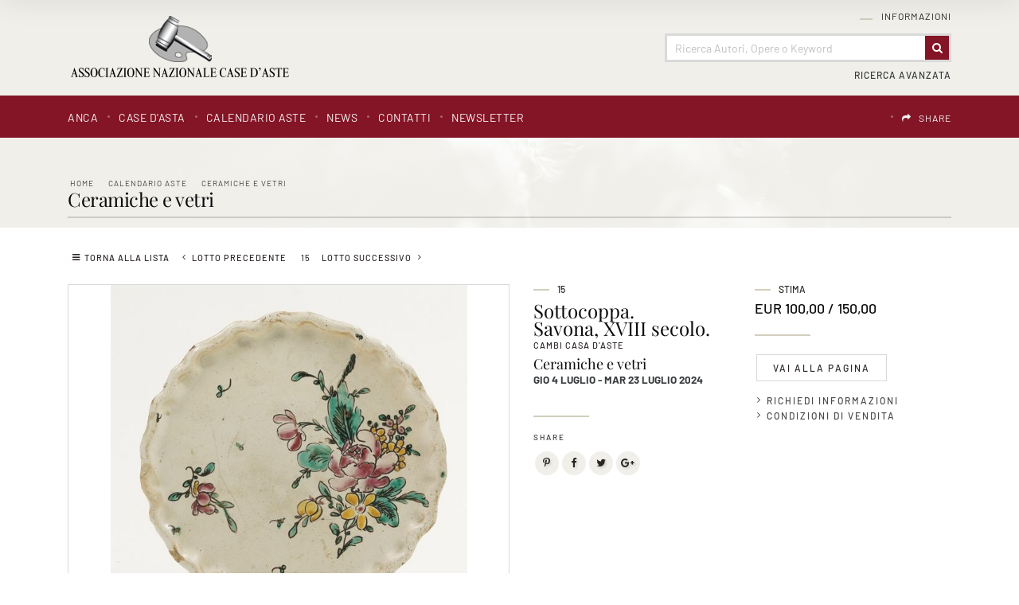

--- FILE ---
content_type: text/html
request_url: https://www.anca-aste.it/it/asta-2088/sottocoppa-brsavona-xviii-secolo-.asp
body_size: 65573
content:
<!DOCTYPE html PUBLIC "-//W3C//DTD XHTML 1.0 Transitional//EN" "http://www.w3.org/TR/xhtml1/DTD/xhtml1-transitional.dtd">
<html xmlns="http://www.w3.org/1999/xhtml">


<head>
<meta http-equiv="Content-Type" content="text/html; charset=iso-8859-1" />
<title>Sottocoppa.<BR>Savona, XVIII secolo.  - Asta Ceramiche e vetri - Associazione Nazionale - Case d'Asta italiane</title>
<!-- inzio include keywords -->
<meta http-equiv="X-UA-Compatible" content="IE=9; IE=8; IE=7; IE=EDGE" />
<link rel="shortcut icon" href="/anca.ico" type="image/x-icon" />

<meta name="description" content="ANCA Aste, l'Associazione Nazionale delle Case d'Asta italiane, il portale che offre una visione d'insieme sul mondo delle aste e dell'arte in Italia." />
<meta name="keywords" content="Sottocoppa.<BR>Savona, XVIII secolo.,Ceramiche e vetri" />
<meta name="abstract" content="Associazione Nazionale - Case d'Asta italiane" /> 
<meta name="robots" content="All" /> 
<meta name="author" content="THETIS Srl Grafica - Multimedia" />
<meta name="distribution" content="Global" />
<meta name="copyright" content="Associazione Nazionale - Case d'Asta italiane" />
<meta name="rating" content="general" />
<meta name="resource-type" content="document" />
<meta name="revisit-after" content="1 days" />

<!-- Google Tag Manager -->
<script>(function(w,d,s,l,i){w[l]=w[l]||[];w[l].push({'gtm.start':
new Date().getTime(),event:'gtm.js'});var f=d.getElementsByTagName(s)[0],
j=d.createElement(s),dl=l!='dataLayer'?'&l='+l:'';j.async=true;j.src=
'https://www.googletagmanager.com/gtm.js?id='+i+dl;f.parentNode.insertBefore(j,f);
})(window,document,'script','dataLayer','GTM-T2QWBDC');</script>
<!-- End Google Tag Manager -->

<script type="application/ld+json">
{
   "@context": "http://schema.org",
   "@type": "WebSite",
   "url": "https://www.anca-aste.it/",
   "potentialAction": {
     "@type": "SearchAction",
     "target": "https://www.anca-aste.it/it/results-list.asp?campoRicerca={search_term_string}&search_in=lots",
     "query-input": "required name=search_term_string"
   }
}
</script>

<!-- Facebook Pixel Code -->
<script>
  !function(f,b,e,v,n,t,s)
  {if(f.fbq)return;n=f.fbq=function(){n.callMethod?
  n.callMethod.apply(n,arguments):n.queue.push(arguments)};
  if(!f._fbq)f._fbq=n;n.push=n;n.loaded=!0;n.version='2.0';
  n.queue=[];t=b.createElement(e);t.async=!0;
  t.src=v;s=b.getElementsByTagName(e)[0];
  s.parentNode.insertBefore(t,s)}(window, document,'script',
  'https://connect.facebook.net/en_US/fbevents.js');
  fbq('init', '618746234917529');
  fbq('track', 'PageView');
</script>
<noscript><img height="1" width="1" style="display:none"
  src="https://www.facebook.com/tr?id=618746234917529&ev=PageView&noscript=1"
/></noscript>
<!-- End Facebook Pixel Code -->

<meta name="viewport" content="width=device-width, initial-scale=1.0, maximum-scale=1.0, user-scalable=yes" />

<!-- fine include keywords -->
<!-- inizio include javascript -->


<!--[if lte IE 9]>
<script type="text/javascript" src="/jscripts/ie6/ie6.js"></script>
<![endif]-->

<script type="text/javascript" src="https://code.jquery.com/jquery-1.11.3.min.js"></script>
<script src="https://code.jquery.com/ui/1.12.0/jquery-ui.js"></script>
<script src="https://code.jquery.com/jquery-migrate-1.0.0.js"></script>
<script src="https://www.anca-aste.it/bootstrap/js/tether.min.js"></script>
<script src="https://www.anca-aste.it/bootstrap/js/bootstrap.min.js"></script>	

<!-- flash object -->
<script type="text/javascript" src="/jscripts/swfobject.js"></script>

<!-- thickbox -->

<script type="text/javascript" src="/thumb/thickbox/thickbox_it.js"></script>
<script type="text/javascript" src="/thumb/thickbox/thickbox_css.js"></script>
<link href="/style/thickboxWin.css" rel="stylesheet" type="text/css" />

<!-- Collapsable Panel Login -->
<script language="JavaScript" type="text/javascript" src="/jscripts/SpryAssets/SpryData.js"></script>
<script src="/jscripts/SpryAssets/SpryCollapsiblePanelLogin.js" type="text/javascript"></script>
<link href="/jscripts/SpryAssets/SpryCollapsiblePanelsLogin.css" rel="stylesheet" type="text/css" />

<!-- form validation -->
<script src="/thumb/validateform/jquery.validate.js" type="text/javascript"></script>
<script src="/thumb/validateform/localization/messages_it.js" type="text/javascript"></script>

<!-- DatePicker -->
<link href="/bootstrap/datepicker/css/datepicker.css" rel="stylesheet">
<script src="/bootstrap/datepicker/js/bootstrap-datepicker.js"></script>

<!-- ##### Block Grid  #####   -->
<link media="screen" href="/bootstrap/block-grid/bootstrap3-block-grid.css" rel="stylesheet" type="text/css" />

<!-- Stylized form validation -->
<link media="screen" href="/style/stylize-def-forms.css" rel="stylesheet" type="text/css" /> 

<!-- menuobject -->
<script type="text/javascript" src="/jscripts/custom-menu.js"></script>

<!-- js function library -->
<script type="text/javascript" src="/jscripts/functions.js"></script>	





<!-- Inizio MAC/PC -->
<script type="text/javascript">
	jQuery(document).ready(function(){
	 if(navigator.userAgent.indexOf('Mac') > 0){
	  jQuery('body').addClass('mac-os');}
	 else {
	  jQuery('body').addClass('pc');
	 }
	});
</script>
<!-- Fine MAC/PC -->


<!-- ##### Inizio Bootstrap Plugins #####   -->

<!-- ##### TOOLTIP #####   -->
<script type="text/javascript">
	$(function () {
	  $('[data-toggle="tooltip"]').tooltip();
	})
</script>

<!-- ##### SELECT #####   -->
<script src="https://cdnjs.cloudflare.com/ajax/libs/bootstrap-select/1.12.2/js/bootstrap-select.min.js"></script>
<script type="text/javascript">
	$('.selectpicker').selectpicker({
	  style: 'btn-info',
	  size: 4
	});
</script>


<!-- ##### MATCH HEIGHT #####   -->
<script src="/jscripts/match-height/jquery.matchHeight.js" type="text/javascript"></script>
<script type="text/javascript">
//	$(function() {
//		 $('.templHome .lotItemList').matchHeight({ property: 'height' });
//	});
</script>

<script type="text/javascript">
	$(function() {
		// apply your matchHeight on DOM ready (they will be automatically re-applied on load or resize)
		var byRow = $('.templHome').hasClass('matchHeight');

		// apply matchHeight to each item container's items
		$('.equalHeights').each(function() {
			$(this).children('.lotItemList').matchHeight({ property: 'height' });
		});
		
	});
</script>

<script text="javascript">
	(function() {

		/* matchHeight example */

		$(function() {
			// apply your matchHeight on DOM ready (they will be automatically re-applied on load or resize)
			var byRow = $('.templLotsList').hasClass('matchHeight');
	
			// apply matchHeight to each item container's items
			$('.equalHeights').each(function() {
				$(this).children('.lotItemList.matchHeight').matchHeight({ property: 'height' });
			});
			
			$.fn.matchHeight._beforeUpdate = function(event, groups) {
				//var eventType = event ? event.type + ' event, ' : '';
				//console.log("beforeUpdate, " + eventType + groups.length + " groups");
			}

			$.fn.matchHeight._afterUpdate = function(event, groups) {
				//var eventType = event ? event.type + ' event, ' : '';
				//console.log("afterUpdate, " + eventType + groups.length + " groups");
			}
	});

})();
</script>

<!-- ##### BACK TO TOP #####   -->
<script type="text/javascript">
$(document).ready(function(){
    $(window).scroll(function () {
		if ($(this).scrollTop() > 50) {
			$('#back-to-top').fadeIn();
		} else {
			$('#back-to-top').fadeOut();
		}
	});
	// scroll body to 0px on click
	$('#back-to-top').click(function () {
		$('body,html').animate({
			scrollTop: 0
		}, 800);
		return false;
	});

});
</script>

<!-- ##### Fine Bootstrap Plugins #####   -->


<!-- ##### PERSISTANT MENU HEADER #####   -->


<!-- mobileMenu -->

	<link rel="stylesheet" media="(max-width: 767px)" href="/jscripts/mobileMenu/slicknav.css" type="text/css" media="screen"/>
	
	<script type="text/javascript" src="/jscripts/mobileMenu/modernizr.min.js"></script>	
	<script type="text/javascript" src="/jscripts/mobileMenu/jquery.slicknav.js"></script>	

	
	<!-- mobileMenu -->
	<script type="text/javascript">
		$( window ).load(function() {
		
			var firstMenu = $('#pmyuserpanel').clone();
			var secondMenu = $('#ptopmenu').clone();
			var combinedMenu = $('#pnavmenu').clone();
			
			secondMenu.appendTo(combinedMenu);
			firstMenu.appendTo(combinedMenu);
			
			combinedMenu.slicknav({
				//label: '', // Per disabilitare la label Menu
				prependTo:'.menuStick',
				label: '',
				'open': function(trigger){
					var that = trigger.parent().children('ul');
					$('.slicknav_menu ul li.slicknav_open ul').each(function(){
						if($(this).get( 0 ) != that.get( 0 )){
							$(this).slideUp().addClass('slicknav_hidden');
							$(this).parent().removeClass('slicknav_open').addClass('slicknav_collapsed');
						}
					})
				} 
			});

		});
	</script>



<script  src="/jscripts/ParentSelector/parentSelectorCss.js"></script>

<!-- fine include javascript --><!-- JQuery UI -->
<link rel="stylesheet" href="https://code.jquery.com/ui/1.12.0/themes/base/jquery-ui.css">
<!-- BOOTSTRAP -->
<link rel="stylesheet" href="https://www.anca-aste.it/bootstrap/css/bootstrap.min.css">
<!-- Optional theme -->
<link rel="stylesheet" href="https://www.anca-aste.it/bootstrap/css/bootstrap-theme.min.css">
<!-- FINE BOOTSTRAP -->

<link rel="stylesheet" href="https://cdnjs.cloudflare.com/ajax/libs/bootstrap-select/1.12.2/css/bootstrap-select.min.css">


<!-- default style -->
<link href="/style/style.css" rel="stylesheet" type="text/css" />
<!-- print style -->
<link media="print" href="https://www.anca-aste.it/style/printstyle.css" rel="stylesheet" type="text/css" />


	<!-- redefine font style -->
	<style type="text/css">
		#panelContent{font-size:10pt;}
		#panelContentExt{font-size:10pt;}
		#panelContainerExt{font-size:10pt;}
	</style>


<!-- validatorform -->
<link rel="stylesheet" href="https://www.anca-aste.it/thumb/validateform/css/cmxform.css" type="text/css" media="screen">

<link href="https://www.anca-aste.it/jscripts/SpryAssets/SpryCollapsiblePanelsLogin.css" rel="stylesheet" />
<link href="https://www.anca-aste.it/jscripts/SpryAssets/SpryCollapsiblePanelsShare.css" rel="stylesheet" />

<!-- Screen CSS -->
<!-- Visualizzazione Ipad -->
<link rel="stylesheet" media="(max-width: 991px)" href="https://www.anca-aste.it/style/mobile-sm.css" type="text/css" />
<!-- Visualizzazione mobile -->
<link rel="stylesheet" media="(max-width: 767px)" href="https://www.anca-aste.it/style/mobile-xs.css" type="text/css" /> 


<link href="/style/sliderLotto.css" rel="stylesheet" type="text/css" />
<!--include file="../javascript-loading.inc" -->

<!-- css box aste -->
<link href="/jscripts/SpryAssets/SpryCollapsiblePanelsDett.css" rel="stylesheet" type="text/css" />

		<script type="text/javascript" language="javascript">
        $(function () {
            //$('img').hide();//hide all the images on the page  (ALL IMAGES)
            //$('.imgpreload').hide();//hide all the images on the page (ONLY .imgpreload IMAGES)
            $('#dettLotSx img').hide();
        });
        var i = 0;//initialize
        var int=0;//Internet Explorer Fix
        $(window).bind("load", function() {//The load event will only fire if the entire page or document is fully loaded
        var int = setInterval("doThis(i)",60);// fadeSpeed 	definita in inc-default-value.asp
            
        });
        function doThis() {
        var imgs = $('#dettLotSx img').length;//count the number of images on the page
        if (i >= imgs) {// Loop the images
            clearInterval(int);//When it reaches the last image the loop ends
        }
        $('#dettLotSx img:hidden').eq(0).fadeIn(200);//fades in the hidden images one by one
        i++;//add 1 to the count
        }
        </script>
    
<link rel="stylesheet" href="/jscripts/slideshow/Slideshow.css" type="text/css" media="screen" />
<!--<script src="/jscripts/slideshow/Slideshow.js" type="text/javascript"></script> esploso nel js sottostante per poter passare dinamicamente il numero max img -->


<script type="text/javascript" >
	function addCarrello(pCat){
		document.form1.cat.value = pCat;
		document.form1.submit();
	}
	
	function changeStatusSecLayer (layer, action){
		if (action=="over") {
			var layersec = document.getElementById(layer);
			layersec.style.display = 'block';
	
		}else{
			var layersec = document.getElementById(layer);
			layersec.style.display = 'none';
			
		}
	}
</script>

<!-- inizio include basket dett lots -->
</head>

<body class="templAuctionItem">
<!--numeroIngresso : 0 idLotto : 536305 -->
<!--include file="../inc-loading.asp"-->

    <div id="spanwide">
		<div id="container">
		<!-- BEGIN: head -->

<!-- Google Tag Manager (noscript) -->
<noscript><iframe src="https://www.googletagmanager.com/ns.html?id=GTM-T2QWBDC"
height="0" width="0" style="display:none;visibility:hidden"></iframe></noscript>
<!-- End Google Tag Manager (noscript) -->


<!-- Panel lightbox -->

 
<div id="psearch" class="container-fluid">
	<div class="closeButton close"><img src='/img-main/close.png' border='0' alt='Close' ></div>
    <div id="SearchContainerBackground" class="close">&nbsp;</div>
    
	<form name="ricerca"  method="post" action="https://www.anca-aste.it/it/results-list.asp" onSubmit="return gotoSearch()">
    	<div class="searchDivMainInput">
        	 <input type="text" name="campoRicerca" id="campoRicerca" size="30" class="searchDivMainInputField" value="" placeholder="Ricerca Autori, Opere o Keyword"  onFocus="this.value = '';this.placeholder = '';" onblur="this.placeholder = 'Ricerca Autori, Opere o Keyword';" />
             <label class="searchDivMainInputLabel searchDivMainInputLabelColor-1" for="campoRicerca">
             	<span class="searchDivMainInputLabelContent">Cerca</span>
             </label>
        </div>   
        
        <div class="ricerca_in">
        	
            	<input type="hidden" name="thisAsta" value="2088" />
                <div class="ricercaDidasc">Asta&nbsp;(2088)</div><input type="radio" name="search_in" value="this" class="regular-radio" id="Asta"  ><label for="Asta"></label>&nbsp;&nbsp;&nbsp;
            
        	<div class="ricercaDidasc">Prossime Aste</div><input type="radio" name="search_in" value="lots" class="regular-radio" id="Prossime Aste" checked ><label for="Prossime Aste"></label>&nbsp;&nbsp;&nbsp;
            <div class="ricercaDidasc">Aste Passate</div><input type="radio" name="search_in" value="lotsPass" class="regular-radio" id="Aste Passate"  ><label for="Aste Passate"></label>&nbsp;&nbsp;&nbsp;
            
        </div>
        
        <div class="ricerca_in">
            <div class="selectpickerAva">
                <select name="houses" class="selectpicker" data-width="100%" >
                    <option value="">Tutte le Case d'Asta</option>
                    
                            
                            <option value="5">Cambi Casa d'Aste</option>
                        
                            
                            <option value="9">Pandolfini Casa d'Aste</option>
                        
                            
                            <option value="11">Eurantico Casa d'Aste</option>
                        
                            
                            <option value="12">Blindarte Casa d'Aste</option>
                        
                            
                            <option value="13">Capitolium Art</option>
                        
                            
                            <option value="14">Farsetti Arte</option>
                        
                            
                            <option value="15">Fidesarte  Italia</option>
                        
                            
                            <option value="16">International Art Sale</option>
                        
                            
                            <option value="17">Maison Bibelot Casa d'Aste</option>
                        
                            
                            <option value="19">Ambrosiana Casa d’Aste di A. Poleschi</option>
                        
                            
                            <option value="21">Sant'Agostino Casa d'Aste</option>
                        
                            
                            <option value="22">Martini Studio d'Arte</option>
                        
                            
                            <option value="24">Finarte S.p.A.</option>
                        
                            
                            <option value="25">Ansuini 1860 Aste</option>
                        
                            
                            <option value="26">Bertolami Fine Art</option>
                        
                            
                            <option value="27">Gonnelli Casa d'Aste</option>
                        
                            
                            <option value="28">Fabiani Arte</option>
                        
                            
                            <option value="29">Colasanti Casa d'Aste</option>
                        
                            
                            <option value="30">Casa d'Aste Arcadia</option>
                        
                </select>
            </div>
			
            <div class="selectpickerAva">
                <select name="categories" class="selectpicker" data-width="100%" >
                    <option value="">Tutte le categorie</option>
                    
                            
                            <option value="1">Arte Moderna e Contemporanea</option>
                        
                            
                            <option value="2">Dipinti e Arti Decorative Antiche</option>
                        
                            
                            <option value="3">Grafica, Edizioni e Fotografia</option>
                        
                            
                            <option value="4">Arredi e Oggetti d'Arte</option>
                        
                            
                            <option value="5">Marina</option>
                        
                            
                            <option value="6">Automobilia e Auto d'Epoca</option>
                        
                            
                            <option value="7">Vini Pregiati e da Collezione</option>
                        
                            
                            <option value="8">Armi e Armature</option>
                        
                            
                            <option value="9">Arte Orientale e Culture non Europee</option>
                        
                            
                            <option value="10">Libri, Manoscritti e Autografi Antichi</option>
                        
                            
                            <option value="11">Gioielleria e Orologi</option>
                        
                            
                            <option value="12">Monete, Medaglie e Francobolli</option>
                        
                            
                            <option value="13">Pezzi da Collezione</option>
                        
                            
                            <option value="14">Arti Decorative Moderne</option>
                        
                            
                            <option value="15">Autori del XIX - XX Secolo</option>
                        
                </select>
        	</div> 
        </div>
        
        <div class="ricerca_invia">
	        <button type="submit" class="btn" value="Invia"><span>Invia</span></button>
        </div>
        
        <input type="hidden" name="action" value="reset" />
        <input type="hidden" name="prov" value="search" />
    </form>
</div>

<script src="/jscripts/searchForm/classie.js"></script>
<script>
			(function() {
				if (!String.prototype.trim) {
					(function() {
						
						var rtrim = /^[\s\uFEFF\xA0]+|[\s\uFEFF\xA0]+$/g;
						String.prototype.trim = function() {
							return this.replace(rtrim, '');
						};
					})();
				}

				[].slice.call( document.querySelectorAll( 'input.searchDivMainInputField' ) ).forEach( function( inputEl ) {
					// in case the input is already filled..
					if( inputEl.value.trim() !== '' ) {
						classie.add( inputEl.parentNode, 'inputFieldFilled' );
					}

					// events:
					inputEl.addEventListener( 'focus', onInputFocus );
					inputEl.addEventListener( 'blur', onInputBlur );
				} );

				function onInputFocus( ev ) {
					classie.add( ev.target.parentNode, 'inputFieldFilled' );
				}

				function onInputBlur( ev ) {
					if( ev.target.value.trim() === '' ) {
						classie.remove( ev.target.parentNode, 'inputFieldFilled' );
					}
				}
			})();

			function gotoSearch() {
				campoRicerca	= document.ricerca.campoRicerca.value;
				campoCase		= document.ricerca.houses.value;
				campoCat		= document.ricerca.categories.value;
				if (campoRicerca == "" && campoCase == "" && campoCat == ""){
					alert("Campo obbligatorio");
					document.ricerca.campoRicerca.focus();
					return false;
				}
			}

			$(document).ready(function() { 
				//al click sul trigger
				$(".SearchTrigger").click(
					function(){
						//faccio apparire il box precedentemente nascosto
						//$("#psearch").fadeIn("slow");
						$("#psearch").addClass('appear')
						//document.getElementById('campoRicerca').value='';
						$('.searchDivMainInput').removeClass('inputFieldFilled');
				});//trigger logo
				
				$(".close").click(
					function(){
						//faccio apparire il box precedentemente nascosto
						$("#psearch").removeClass('appear')
				});//trigger logo
			});//FINE DOM
			
</script>
<div id="goFollow">
	<div class="goFollowCont">
    
    	<div class="closeButton close"><img src='/img-main/close.png' border='0' alt='Close' ></div>
        <h4 class="introLabel">SHARE</h4>
                
        <div id="social-follow-us">       
			<script language="javascript" type="text/javascript">
                    UrlPublicSP = "https://www.anca-aste.it/jscripts/EGSharePage/imgSC/";
            </script>
            <script language="javascript" src="/jscripts/EGSharePage/EGSharePage-share.js" type="text/javascript"></script>
        </div>
        
	</div>
</div>  

<script type="text/javascript">
	$(document).ready(function() { 
		$('#topFollow').click(function(e){    
			$('#goFollow').fadeIn('slow');
		});
		
		$('#goFollow').click(function(e){    
			$('#goFollow').fadeOut('slow');
		});
	});//FINE DOM 
</script>


<div id="header-top" class="container-fluid">

    <div id="header" class="container">
    
        <div class="logo col-lg-3 col-md-4 col-sm-12 col-xs-12"><a href="https://www.anca-aste.it/it/index.asp" title="Home page"><img src="https://www.anca-aste.it/img-head/logo.png" class="imgpreload" alt="Associazione Nazionale - Case d'Asta italiane" /></a>
        </div>
        
        <div class="logoPrint"><img src="https://www.anca-aste.it/img-head/logo.png"  width="250" height="50"   alt="Associazione Nazionale - Case d'Asta italiane" /></div>
        
        <div class="contMenu col-lg-9 col-md-8 col-sm-12 col-xs-12">
            <div id="userPanel" class="col-sm-12">
				<!-- BEGIN: top menu' -->
 
   
<div id="ptopmenu">

  
    	<div class="topmenu">
				   <ul class="subnavmenu" >
				   <li class="navmenuimg" ></li>
				   
						<li ><a href="https://www.anca-aste.it/it/informazioni/regolamento.asp" title="Regolamento" >Regolamento</a></li>
					
						<li ><a href="https://www.anca-aste.it/it/informazioni/funzioni-del-sito.asp" title="Funzioni del sito" >Funzioni del sito</a></li>
					
				</ul>
	  <h2><a href="https://www.anca-aste.it/it/informazioni/informazioni.asp"  title="Informazioni">Informazioni</a></h2></div>
 
</div>

<!-- END: top menu' -->
	
            </div>  

            <!-- Search Panel -->
            
            
                <div id="searchPanel" class="col-sm-12">
                    
                        <div id="sb-search" class="sb-search">
                            <form name="ricercaText"  method="post" action="https://www.anca-aste.it/it/results-list.asp" >
                                <input type="text" name="campoRicerca" id="campoRicerca" class="sb-search-input" value="" placeholder="Ricerca Autori, Opere o Keyword"  />
                                <button class="sb-icon-search" type="submit" value=""></button>
                            </form>
                        </div>
                </div>
            
            	
                    <div id="advancedSearchPanel" class="col-sm-12">
                        <div class="SearchTrigger">Ricerca Avanzata</div>
                    </div>
            	
            <!-- END: Search Panel -->                         
            
        </div>
    </div>
    
    <div id="subHeader" class="container-fluid">
    	<div class="container">
            <div class="col-lg-8 col-md-12 col-sm-12 col-xs-12 menuPrinc">
            	<!-- START: nav menu' -->
		
        <div id="pnavmenu">
        	<ul class="navmenu" >
			
                    
                    <li class="top"><h2 ><a href="https://www.anca-aste.it/it/anca/anca.asp"  title="ANCA"  >ANCA</a></h2></li> 	
                <li class="top separtopmenu">&nbsp;</li>
                    
                    <li class="top"><h2 ><a href="https://www.anca-aste.it/it/case-dasta/case-dasta.asp"  title="Case d'asta"  >Case d'asta</a></h2></li> 	
                <li class="top separtopmenu">&nbsp;</li>
                    
                    <li class="top"><h2 ><a href="https://www.anca-aste.it/it/calendario-aste/calendario-aste.asp"  title="Calendario Aste"  >Calendario Aste</a></h2>
	<ul class="subnavmenu">
        <li class="navmenuimg" ></li>
        <li ><a href="https://www.anca-aste.it/it/calendario-aste/calendario-aste.asp?prosAste=true" title="Prossime Aste" >Prossime Aste</a></li>
        <li ><a href="https://www.anca-aste.it/it/calendario-aste/calendario-aste.asp?astePass=true" title="Aste Passate" >Aste Passate</a></li>
    </ul> 
</li> 	
                <li class="top separtopmenu">&nbsp;</li>
                    
                    <li class="top"><h2 ><a href="https://www.anca-aste.it/it/news1/news1.asp"  title="News"  >News</a></h2></li> 	
                <li class="top separtopmenu">&nbsp;</li>
                    
                    <li class="top"><h2 ><a href="https://www.anca-aste.it/it/contatti/contatti.asp"  title="Contatti"  >Contatti</a></h2>
				   <ul class="subnavmenu" >
				   <li class="navmenuimg" ></li>
				   
						<li ><a href="https://www.anca-aste.it/it/contatti/richiedi-informazioni.asp" title="Richiedi Informazioni" >Richiedi Informazioni</a></li>
					
						<li ><a href="https://www.anca-aste.it/it/contatti/indirizzi-utili.asp" title="Indirizzi utili" >Indirizzi utili</a></li>
					
				</ul>
	  </li> 	
                <li class="top separtopmenu">&nbsp;</li>
                    
                    <li class="top"><h2 ><a href="https://www.anca-aste.it/it/newsletter/newsletter.asp"  title="Newsletter"  >Newsletter</a></h2></li> 	
                     
             </ul>
       </div>
       	
<!-- END: nav menu' -->
            </div>
        
            <div class="col-lg-4 col-md-12 col-sm-12 col-xs-12 menuLang">
    			<!-- include file="inc-top-share.asp"-->
    			<div class="languages">
	
    	
        <div class="language">
               
            <div id="google_translate_element"></div>
            
            <script type="text/javascript">
            function googleTranslateElementInit() {
              	new google.translate.TranslateElement({
					pageLanguage: 'it', // lingua di default
				  	layout: google.translate.TranslateElement.InlineLayout.SIMPLE,
					includedLanguages: 'it,ar,de,en,es,fr,pt,ru,zh-TW', // lingue specifiche 
				  	autoDisplay: false // Mostra automaticamente il banner per la traduzione agli utenti che parlano lingue diverse.
				}, 'google_translate_element');
				
            }
            </script>
            
            	          
            <script type="text/javascript" src="//translate.google.com/translate_a/element.js?cb=googleTranslateElementInit"></script>
            
            <style>
				.goog-te-banner-frame.skiptranslate {display: none !important;}
				body { top: 0px !important; min-height: inherit!Important; position:inherit!Important; }
			</style>
            
			<script type="text/javascript">	
				$('document').ready(function () {
					$('#google_translate_element').on("click", function () {
		
						// Change font family and color
						
						$("iframe.goog-te-menu-frame").css({
								'text-align': 'left',
								'width': '180px',
								'height': '240px',							
								'background': 'rgba(255, 255, 255, 0.95)',
								'border': '1px solid rgba(0, 0, 0, 0.15)',
								'box-shadow': '1px 2px 3px 1px rgba(0, 0, 0, 0.09)',
								'-webkit-box-shadow': '1px 2px 3px 1px rgba(0, 0, 0, 0.09)',
								'-moz-box-shadow': '1px 2px 3px 1px rgba(0, 0, 0, 0.09)',
								'-o-box-shadow': '1px 2px 3px 1px rgba(0, 0, 0, 0.09)',
								'color': '#666666',
								'padding': '1.000rem',
								'box-sizing': 'border-box',
								'margin': '0',
								'font-family': 'sans-serif'
							});
							
						$("iframe.goog-te-menu-frame").contents().find(".goog-te-menu2")
							.css({
								'color': '#666666',
								'font-family': 'sans-serif',
								'border': '0',
								'padding': '0',
								'background': 'transparent',
								'box-sizing': 'border-box',
								'width': '100%'
							});
						
						$("iframe.goog-te-menu-frame").contents().find(".goog-te-menu2-item div, .goog-te-menu2-item:link div, .goog-te-menu2-item:visited div, .goog-te-menu2-item:active div, .goog-te-menu2 *")
							.css({
								'color': '#666666',
								'font-family': 'sans-serif',
								'width': '100%',
								'box-sizing': 'border-box',
								'background': 'transparent',
								'border': '0px!Important'
							});
				
						// Change hover effects
						$("iframe.goog-te-menu-frame").contents().find(".goog-te-menu2-item div").hover(function () {
							$(this).css('background-color', 'rgba(130, 19, 36, 0.99)').find('span.text').css('color', 'white');
						}, function () {
							$(this).css('background-color', 'transparent').find('span.text').css('color', '#666666');
						});
				
					});
				});
            </script>

        </div>

   	
   
   	<div class="languageseparator">&nbsp;</div>
   	<div class="language shareIcon"><h4 id="topFollow"><a href="#">SHARE</a></h4></div>
   
</div> 
            </div>
        </div>
    </div>   

        
        <!-- Menu Mobile -->
        <div class="menuStick">
			
                <div class="SearchTrigger button"></div>
            
        </div> 
        
</div>

<!-- Menu Persistent -->   
<div class="navFixed" id="navFixed">
    <div class="container">
    
        <div class="logo col-sm-3"><a href="https://www.anca-aste.it/it/index.asp" title="Home page"><img src="https://www.anca-aste.it/img-head/logo-bianco.png" class="imgpreload" alt="Associazione Nazionale - Case d'Asta italiane" /></a>
        </div>
        
        <div class="contMenu col-sm-9">
        <!-- START: nav menu' -->
		
        <div id="pnavmenu">
        	<ul class="navmenu" >
			
                    
                    <li class="top"><h2 ><a href="https://www.anca-aste.it/it/anca/anca.asp"  title="ANCA"  >ANCA</a></h2></li> 	
                <li class="top separtopmenu">&nbsp;</li>
                    
                    <li class="top"><h2 ><a href="https://www.anca-aste.it/it/case-dasta/case-dasta.asp"  title="Case d'asta"  >Case d'asta</a></h2></li> 	
                <li class="top separtopmenu">&nbsp;</li>
                    
                    <li class="top"><h2 ><a href="https://www.anca-aste.it/it/calendario-aste/calendario-aste.asp"  title="Calendario Aste"  >Calendario Aste</a></h2>
	<ul class="subnavmenu">
        <li class="navmenuimg" ></li>
        <li ><a href="https://www.anca-aste.it/it/calendario-aste/calendario-aste.asp?prosAste=true" title="Prossime Aste" >Prossime Aste</a></li>
        <li ><a href="https://www.anca-aste.it/it/calendario-aste/calendario-aste.asp?astePass=true" title="Aste Passate" >Aste Passate</a></li>
    </ul> 
</li> 	
                <li class="top separtopmenu">&nbsp;</li>
                    
                    <li class="top"><h2 ><a href="https://www.anca-aste.it/it/news1/news1.asp"  title="News"  >News</a></h2></li> 	
                <li class="top separtopmenu">&nbsp;</li>
                    
                    <li class="top"><h2 ><a href="https://www.anca-aste.it/it/contatti/contatti.asp"  title="Contatti"  >Contatti</a></h2>
				   <ul class="subnavmenu" >
				   <li class="navmenuimg" ></li>
				   
						<li ><a href="https://www.anca-aste.it/it/contatti/richiedi-informazioni.asp" title="Richiedi Informazioni" >Richiedi Informazioni</a></li>
					
						<li ><a href="https://www.anca-aste.it/it/contatti/indirizzi-utili.asp" title="Indirizzi utili" >Indirizzi utili</a></li>
					
				</ul>
	  </li> 	
                <li class="top separtopmenu">&nbsp;</li>
                    
                    <li class="top"><h2 ><a href="https://www.anca-aste.it/it/newsletter/newsletter.asp"  title="Newsletter"  >Newsletter</a></h2></li> 	
                     
             </ul>
       </div>
       	
<!-- END: nav menu' -->
        </div>
    </div>
</div> 



<!-- END: head -->
        <!--include file="../inc-imagehead.asp"-->
        
            <div id="panelBoxHead" class="container-fluid">  
                <div class="container">
                    <div id="panelContainerHead" class="col-sm-12">
                        <div id="panelHeader">
                            <div id="panelBreadCrumbs">
<div class="breadcrumbs"  >
	<ul>
    	<li ><a href="https://www.anca-aste.it/it/index.asp" title="Home page" >Home</a></li>
        
            <li><a href="https://www.anca-aste.it/it/calendario-aste/calendario-aste.asp" title="Calendario Aste">Calendario Aste</a></li>
            
            <li><a href="https://www.anca-aste.it/it/asta-2088/ceramiche-e-vetri.asp?action=reset&amp;pag=1" title="Ceramiche e vetri">Ceramiche e vetri</a></li>
            
	</ul>
</div>
<span xmlns:v='http://rdf.data-vocabulary.org/#'><span typeof='v:Breadcrumb'><a alt='Home page' href='https://www.anca-aste.it/it/index.asp' property='v:title' rel='v:url'></a></span><span typeof='v:Breadcrumb'><a alt='Calendario Aste' href='https://www.anca-aste.it/it/calendario-aste/calendario-aste.asp' property='v:title' rel='v:url'></a></span><span typeof='v:Breadcrumb'><a alt='Ceramiche e vetri' href='https://www.anca-aste.it/it/asta-2088/ceramiche-e-vetri.asp?action=reset&amp;pag=1' property='v:title' rel='v:url'></a></span></span></div>
                            <div id="panelTitlePage"><div class="caption"><h2>Ceramiche e vetri</h2></div></div>    
                        </div>
                    </div>
                </div>
            </div>   
            
            <div id="cont" class="container-fluid">
                <div id="panelBox" class="container">           
                    <div id="panelContainerExt" class="col-sm-12" > 
                        
                    	<div id="panelContentExt" class="col-sm-12" > 
                            <div id="itemLotto" class="col-sm-12" >
                            
	<!--<div class="rowSeparatorTop5px"></div>-->
        
    
        
    <div id="buttonNextPrevLotto">  
        
        
	        <div class="asteListButton top"><a href="https://www.anca-aste.it/it/asta-2088/ceramiche-e-vetri.asp?action=reset&amp;pag=1&amp;pViewCat=#resultsBox" title="Torna alla lista">Torna alla lista</a></div>
   	
    
    
		<form name="formGotoLot" action="https://www.anca-aste.it/it/controller.asp?action=gotolot" method="post">    	  
			<div class="asteListButton prev"><a href="crespina-brfaenza-xvi-xviii-secolo-.asp" title="Lotto Precedente">Lotto Precedente</a></div>
            
                  <div id="lottoNum">15</div>
            <div class="asteListButton next"><a href="una-saliera-e-un-pilloliere-brliguria-probab.asp" title="Lotto Successivo">Lotto Successivo</a></div>
            
            <input type="hidden" name="idAsta" value="2088" />
		</form>
        
        
    </div>
    

                            </div>
                            
                            <div class="tablerow dettLot col-sm-12">
                            
                                
                                <div id="dettLotImg" class="col-lg-6 col-md-12 col-sm-12" >
                                

	<div id="wrapper">
        
            <div id="carousel-wrapper">
              <div class="caroufredsel_wrapper">
                <div id="carousel">
                
                	 
                         <span id="id_1" ><a href="/photos/auctions/orig/2088/15.jpg" class="thickbox" title="Sottocoppa.<BR>Savona, XVIII secolo.  - Asta Ceramiche e vetri - Associazione Nazionale - Case d'Asta italiane"  ><img src="/photos/auctions/2088/large/15.jpg" alt="Sottocoppa.<BR>Savona, XVIII secolo.  - Asta Ceramiche e vetri - Associazione Nazionale - Case d'Asta italiane" title="Sottocoppa.<BR>Savona, XVIII secolo.  - Asta Ceramiche e vetri - Associazione Nazionale - Case d'Asta italiane" /></a></span>
					
			
                            <span id="id_2" ><a href="/photos/auctions/orig/2088/15_2.jpg" class="thickbox" title="Sottocoppa.<BR>Savona, XVIII secolo.  - Asta Ceramiche e vetri - Associazione Nazionale - Case d'Asta italiane"  ><img src="/photos/auctions/2088/large/15_2.jpg" alt="Sottocoppa.<BR>Savona, XVIII secolo.  - Asta Ceramiche e vetri - Associazione Nazionale - Case d'Asta italiane" title="Sottocoppa.<BR>Savona, XVIII secolo.  - Asta Ceramiche e vetri - Associazione Nazionale - Case d'Asta italiane" /></a></span>	
						
                
                    </div>
                    <div class="paginationgen">   
                    <div class="posprev"><a class="prev" id="carousel_prev" href="#"><span>prev</span></a></div>
                    <div class="posnext"><a class="next" id="carousel_next" href="#"><span>next</span></a></div>
                    </div>
                    
                  </div>
                </div>
                
                
                <div id="thumbs-wrapper">
                <div class="caroufredsel_wrapper_thumb" >
                    <div  id="thumbs">
                	 
						<a href="#id_1"  ><img src="/photos/auctions/2088/medium/15.jpg" alt="Sottocoppa.<BR>Savona, XVIII secolo.  - Asta Ceramiche e vetri - Associazione Nazionale - Case d'Asta italiane" title="Sottocoppa.<BR>Savona, XVIII secolo.  - Asta Ceramiche e vetri - Associazione Nazionale - Case d'Asta italiane" /></a>      
					
							<a href="#id_2"  ><img src="/photos/auctions/2088/medium/15_2.jpg" alt="Sottocoppa.<BR>Savona, XVIII secolo.  - Asta Ceramiche e vetri - Associazione Nazionale - Case d'Asta italiane" title="Sottocoppa.<BR>Savona, XVIII secolo.  - Asta Ceramiche e vetri - Associazione Nazionale - Case d'Asta italiane" /></a>
						
                
                
                
                	 </div>
               </div>
                <a class="" style="display: block;" id="prev" href="#"></a>
                <a class="" style="display: block;" id="next" href="#"></a>
            </div>
        </div>
        


<!-- carouFredSel internal pages -->
<script type="text/javascript" language="javascript" src="/jscripts/jquery.carouFredSel-6.2.1-min.js"></script>
<script type="text/javascript" language="javascript" src="/jscripts/jquery.mousewheel.min.js"></script>
<script type="text/javascript" language="javascript" src="/jscripts/jquery.touchSwipe.min.js"></script>
<script type="text/javascript" language="javascript" src="/jscripts/jquery.transit.min.js"></script>
<script type="text/javascript" language="javascript" src="/jscripts/jquery.ba-throttle-debounce.min.js"></script>

<script type="text/javascript">
$(function() {
			
	$('#carousel').carouFredSel({
		items: 1,
    	align: 'center', 
		width: '100%',
		responsive: true,
		height: 'auto',	
		auto : false,
		//auto : {
		//	pauseDuration   : 3000, //pausa scroll
		//	pauseOnHover    : true
		//},
		prev : {
			button		: "#carousel_prev",
			key			: "left",
			items		: 1,
			duration	: 750
		},
		next : {
			button		: "#carousel_next",
			key			: "right",
			items		: 1,
			duration	: 750
		},
	
		scroll: {
			fx: 'crossfade'
		},
		swipe: {
			onMouse: true,
			onTouch: true
		}
	});

$('#thumbs').carouFredSel({
	align: 'center',
	width: '100%',
	responsive: true,
	circular: false,
	infinite: false,
	auto : false,
	//auto : {
//		pauseDuration   : 20000, //pausa scroll
//		pauseOnHover    : true
//	},
	scroll : {
		items           : 1,  //num. items per scroll
		//easing          : "easeOutBounce",
		duration        : 500 
	},
	prev: '#prev',
	next: '#next',
	items: {
		visible: {
			min: 2,
			max: 5
		},
		width: 80,
		height: 80
	},
	swipe: {
			onMouse: true,
			onTouch: true
	}
});

$('#thumbs a').click(function() {
	$('#carousel').trigger('slideTo', '#'+this.href.split('#').pop());
	$('#thumbs a').removeClass('selected');
	$(this).addClass('selected');
	return false;
});

$('#thumbs a').removeAttr( 'style' );
});
	
</script>

                                </div>
                            
                                <div id="dettLotDx" class="col-lg-3 col-md-8 col-sm-12">
                                <!-- inizio include basket dett lots dx -->
<div id="lottoBox">
	
    <div  id="titoloAutore">
        <div class="number" >15</div>
        
        	<div id="titleLotto">
            	<h1>Sottocoppa.<BR>Savona, XVIII secolo.</h1>
            </div>
		
    </div>
    
    <div class="nomeLinkCasaAsta"><a href="https://www.anca-aste.it/it/case-asta/cambi-casa-daste.asp">Cambi Casa d'Aste</a></div>
    
    <!-- GESTIONE INFO ASTA -->
    <div class="InfoAsta">
        <div class="tAsta">Ceramiche e vetri</div>
        
        <div class="dAsta">gio 4 LUGLIO - mar 23 LUGLIO 2024</div>
	</div>

</div>
<!-- fine include basket dett lots dx --> 
                                
                                <!--     Social Share     -->
                                <div id="social-share" class="socialPanel">
	<div class="titleSocial">Share</div>    
	<script language="javascript" type="text/javascript">
            UrlPublicSP = "https://www.anca-aste.it/jscripts/EGSharePage/imgSC/";
    </script>
    <script language="javascript" src="/jscripts/EGSharePage/EGSharePage-share.js" type="text/javascript"></script>
</div>
                                </div> 
                                
                                <div id="dettLotSx" class="col-lg-3 col-md-4 col-sm-12" >
                                
	<div id="boxOffertaStima" >
		
        
        		<div id="LottoVal" >
                    <div class="stimaLabel">Stima</div>
                    <b class="didascalia">
                        EUR 100,00 / 150,00
                    </b>
               </div>
        

	</div>
        
	
		<div><a href="https://www.cambiaste.com/it/asta-0961/sottocoppabrsavona-xviii-secolo-307350" target="_blank" title="Vai alla pagina" class="btn butPrinc" >Vai alla pagina</a></div>
	
<div><a class="btn butSecond" href="https://www.anca-aste.it/it/contatti/richiedi-informazioni.asp?req=Lotto+15+%2F+Sottocoppa%2E%3CBR%3ESavona%2C+XVIII+secolo%2E+%2D+Asta+2088+%2F+Ceramiche+e+vetri&destMail=lot" title="Richiedi informazioni"  >Richiedi informazioni</a></div>


<!--  <div id="descAsta">
    	<div class="dataAsta">gio 4&nbsp;-&nbsp; mar 23 LUGLIO 2024</div>
        
        
            
        <div class="AstaText">
        	
Genova
        <br>
        
        </div>
    </div>-->

        
        <!--<div class="asteListButton"><a href="https://www.anca-aste.it/it/calendario-aste/calendario-aste.asp"   title="Calendario aste">Calendario aste</a></div>-->
        
        
        <!--include file="inc-basket-dett-lots-calendar.asp" -->


<div><a class="btn butSecond" href="" title="Condizioni di vendita" >Condizioni di vendita</a></div>

                          		</div>
                         	</div>
                     	</div>
                        
					</div>                   
				</div>
			</div>
          	<br clear="all">
			<div id="footerdiv"><!-- START: footer -->


<div id="footer" class="container-fluid">

	<div id="footerContainer" class="container">
        <!-- BEGIN: box -->
        <div class="box_first col-lg-3 col-md-12 col-sm-12" itemscope itemtype="http://schema.org/LocalBusiness">
        
        	<img src="/img-footer/logo-anca.png">
        
            <!-- Aggiunti span e proprieta  itemscope, itemtype e itempropper microdati local -->
            <a itemprop="url" href="https://www.anca-aste.it">
                
                    <h2 itemprop="name">Associazione Nazionale - Case d'Asta italiane</h2>
                    <!--<h4>Casa d'Aste</h4>-->
                
            </a>
            
            <div class="addressFooter">
                <span itemprop="address" itemscope itemtype="http://schema.org/PostalAddress">
                    <span itemprop="streetAddress">Piazza dei Caprettari 70</span><br>
                    <span itemprop="postalCode">00186</span>&nbsp;
                    <span itemprop="addressLocality">Roma</span>,&nbsp;
                    <span itemprop="addressRegion">Lazio</span>,&nbsp;
                    <span itemprop="addressCountry">Italy</span><br />
                </span>
                Tel <span itemprop="telephone"></span> / Fax <span itemprop="faxNumber"></span> / E-mail: <a href="mailto:segreteria@anca-aste.it"><span itemprop="email">segreteria@anca-aste.it</span></a><br /><br />
                Partita IVA:&nbsp;<span itemprop="vatID">96292400585</span><br />
            </div>
           
        </div>
        <!-- END: box -->
           
        <!-- BEGIN: box -->
        <div class="box_second col-lg-3 col-md-4 col-sm-12">
        
			<h2>Presidenza</h2>
			<div class="addressFooter">
            <b>Sonia Farsetti</b><br>
            c/o Farsettiarte<br>
            Viale della Repubblica (Area museo Pecci)<br>
            59100 - Prato
            </div>
            
			<h2>Vice Presidenza</h2>
			<div class="addressFooter">
            <b>Kimiko Bossi</b><br>
            c/o Finarte<br>
            Via dei Bossi, 2<br>
            20121 - Milano
            </div>
        
			<h2>Vice Presidenza</h2>
			<div class="addressFooter">
            <b>Claudio Carioggia</b><br>
            c/o Sant'Agostino Casa d'Aste<br>
            Corso Tassoni, 56<br>
            10144 - Torino
            </div>
            
			<h2>Segreteria</h2>
			<div class="addressFooter">
            <b>Chiara Stefani</b><br>
            c/o Farsettiarte,<br>
            Portichetto di via Manzoni<br>
            20121 - Milano
            </div>

        
        
            
            
            
        </div>
        <!-- END: box -->
        
        <!-- BEGIN: box -->
        <div class="box_third col-lg-3 col-md-4 col-sm-12">
        	
            	<ul class="menuLinks">
					
                        
                        <li><a href="https://www.anca-aste.it/it/case-asta/cambi-casa-daste.asp" title="Cambi Casa d'Aste">Cambi Casa d'Aste</a></li>
                        
                    
                        
                        <li><a href="https://www.anca-aste.it/it/case-asta/pandolfini-casa-daste.asp" title="Pandolfini Casa d'Aste">Pandolfini Casa d'Aste</a></li>
                        
                    
                        
                        <li><a href="https://www.anca-aste.it/it/case-asta/eurantico-casa-daste.asp" title="Eurantico Casa d'Aste">Eurantico Casa d'Aste</a></li>
                        
                    
                        
                        <li><a href="https://www.anca-aste.it/it/case-asta/blindarte-casa-daste.asp" title="Blindarte Casa d'Aste">Blindarte Casa d'Aste</a></li>
                        
                    
                        
                        <li><a href="https://www.anca-aste.it/it/case-asta/capitolium-art.asp" title="Capitolium Art">Capitolium Art</a></li>
                        
                    
                        
                        <li><a href="https://www.anca-aste.it/it/case-asta/farsetti-arte.asp" title="Farsetti Arte">Farsetti Arte</a></li>
                        
                    
                        
                        <li><a href="https://www.anca-aste.it/it/case-asta/fidesarte-italia.asp" title="Fidesarte  Italia">Fidesarte  Italia</a></li>
                        
                    
                        
                        <li><a href="https://www.anca-aste.it/it/case-asta/international-art-sale.asp" title="International Art Sale">International Art Sale</a></li>
                        
                    
                        
                        <li><a href="https://www.anca-aste.it/it/case-asta/maison-bibelot-casa-daste.asp" title="Maison Bibelot Casa d'Aste">Maison Bibelot Casa d'Aste</a></li>
                        
                    
                        
                        <li><a href="https://www.anca-aste.it/it/case-asta/ambrosiana-casa-daste-di-a-poleschi.asp" title="Ambrosiana Casa d’Aste di A. Poleschi">Ambrosiana Casa d’Aste di A. Poleschi</a></li>
                        
                    
                        
                        <li><a href="https://www.anca-aste.it/it/case-asta/santagostino-casa-daste.asp" title="Sant'Agostino Casa d'Aste">Sant'Agostino Casa d'Aste</a></li>
                        
                    
                        
                        <li><a href="https://www.anca-aste.it/it/case-asta/martini-studio-darte.asp" title="Martini Studio d'Arte">Martini Studio d'Arte</a></li>
                        
                    
                        
                        <li><a href="https://www.anca-aste.it/it/case-asta/finarte-s-p-a-.asp" title="Finarte S.p.A.">Finarte S.p.A.</a></li>
                        
                    
                        
                        <li><a href="https://www.anca-aste.it/it/case-asta/ansuini-1860-aste.asp" title="Ansuini 1860 Aste">Ansuini 1860 Aste</a></li>
                        
                    
                        
                        <li><a href="https://www.anca-aste.it/it/case-asta/bertolami-fine-art.asp" title="Bertolami Fine Art">Bertolami Fine Art</a></li>
                        
                    
                        
                        <li><a href="https://www.anca-aste.it/it/case-asta/gonnelli-casa-daste.asp" title="Gonnelli Casa d'Aste">Gonnelli Casa d'Aste</a></li>
                        
                    
                        
                        <li><a href="https://www.anca-aste.it/it/case-asta/fabiani-arte.asp" title="Fabiani Arte">Fabiani Arte</a></li>
                        
                    
                        
                        <li><a href="https://www.anca-aste.it/it/case-asta/colasanti-casa-daste.asp" title="Colasanti Casa d'Aste">Colasanti Casa d'Aste</a></li>
                        
                    
                        
                        <li><a href="https://www.anca-aste.it/it/case-asta/casa-daste-arcadia.asp" title="Casa d'Aste Arcadia">Casa d'Aste Arcadia</a></li>
                        
                    
            	</ul>
			
        </div>
        <!-- END: box -->
    
        <!-- BEGIN: box -->
        <div class="box_fourth col-lg-3 col-md-4 col-sm-12">
            <div id="social-follow-us">       
	<script language="javascript" type="text/javascript">
            UrlPublicSP = "https://www.anca-aste.it/jscripts/EGSharePage/imgSC/";
    </script>
    <script language="javascript" src="/jscripts/EGSharePage/EGSharePage-follow-us.js" type="text/javascript"></script>
</div>
            <h4>On Line Community</h4>
            
            <div class="riga"></div>
            <ul class="menuLinks">
                <li><a href="https://www.anca-aste.it/it/my-panel/mappa-lotti.asp" title="Mappa lotti"   >Mappa lotti</a></li>
                <li><a href="https://www.anca-aste.it/it/contatti/richiedi-informazioni.asp" title="Richiedi Informazioni" >Contatti</a></li><li><a href="https://www.anca-aste.it/it/newsletter/newsletter.asp" title="Newsletter" >Newsletter</a></li><li><a href="https://www.anca-aste.it/it/content/sitemap.asp" title="Sitemap"   >Sitemap</a></li><li><a href="https://www.anca-aste.it/it/content/privacy.asp" title="Privacy"   >Privacy</a></li>
                
                <li><a href="http://www.thetis.tv" target="_blank" title="Thetis srl">Web Agency</a></li>
                <li><a href="#" class="iubenda-cs-preferences-link">Cookies</a></li>
                <li><a href="https://www.iubenda.com/privacy-policy/26332393/cookie-policy" class="no-brand iubenda-white iubenda-noiframe" title="Cookie Policy ">COOKIE POLICY</a></li>
            </ul>
        </div>
     
    </div>
    
    
	<div class="container">
        <div class="box_copyright col-sm-12" >
            Copyright Associazione Nazionale - Case d'Asta italiane 2017. All rights reserved.<br />
            I testi e le immagini presenti nel sito sono riproducibili citandone la fonte.
        </div>
    </div>

</div>

<!-- Privacy Policy -->
<script type = "text/javascript" > 
	(function(w, d) {
		var loader = function() {
			var s = d.createElement("script"),
				tag = d.getElementsByTagName("script")[0];
			s.src = "https://cdn.iubenda.com/iubenda.js";
			tag.parentNode.insertBefore(s, tag);
		};
		if (w.addEventListener) {
			w.addEventListener("load", loader, false);
		} else if (w.attachEvent) {
			w.attachEvent("onload", loader);
		} else {
			w.onload = loader;
		}
	})(window, document); 
</script>


<style>
	.iubenda-embed:not(.iubenda-nostyle),
	.iubenda-embed:not(.iubenda-nostyle):hover{
		padding: 0!important;
		border: 0px!important;
		text-decoration: inherit;
		display: inherit;
		background: none!important;
		width: inherit;
		height: inherit;
		font-family: inherit!important;
		-webkit-box-shadow: none!important;
    	box-shadow: none!important;
	}

	#iubenda_policy {
		font-family: "DinRegular"!important;
		font-size: 12px!important;
	}

	#iubenda-cs-banner .iubenda-banner-content:not(.iubenda-custom-content) *, 
	#iubenda-cs-banner [class*=" iub"], 
	#iubenda-cs-banner [class^=iub],
	#iubenda-iframe *{
		font-family: "DinRegular"!important;
		font-size: 12px!important;
	}
	#iubenda-cs-banner .iubenda-cs-brand, #purposes-container .purposes-header, #purposes-content-container .purposes-header, #iub-cmp-widget .iub-cmp-header, #iubenda-iframe .iubenda-modal-navigation-brand{
		background-color:  rgba(130, 19, 36, 1)!important; 
	}
	#iubenda-cs-banner #iubenda-cs-title, 
	#iubenda-cs-banner .iubenda-cs-opt-group button,
	#purposes-container .purposes-btn, 
	#purposes-content-container .purposes-btn,
	#purposes-content-container .purposes-buttons button,
	#iubenda-iframe #iubFooterBtnContainer button,
	#purposes-content-container .purposes-item-title label {
		font-weight: 500!important; 
	}

	#iubenda-cs-banner.iubenda-cs-default-floating:not(.iubenda-cs-top):not(.iubenda-cs-center) .iubenda-cs-opt-group button.iubenda-cs-reject-btn.iubenda-cs-btn-primary {
		display: none!important;
	}
	
	#iubenda-cs-banner .iubenda-cs-close-btn {
		font-size: 24px!important;
	}
	
	#iubenda-cs-banner.iubenda-cs-fix-height.iubenda-cs-default-floating .iubenda-cs-content {
		background-color: #ffffff!important; 
		color: #414045!important;
		padding: 0!important; 
	}
		
	#iubenda-cs-banner.iubenda-cs-fix-height .iubenda-cs-content, #iubenda-cs-banner.iubenda-cs-fix-height .iubenda-cs-rationale {
		background-color: #ffffff!important; 
		color: #414045!important;
	}
		
	#purposes-container .purposes-header, 
	#purposes-content-container .purposes-header, 
	#iub-cmp-widget .iub-cmp-header, 
	#iubenda-iframe .iubenda-modal-navigation-brand {
		background-color: #ffffff!important; 
		color: #414045!important;
	}
	
	#iubenda-cs-banner .iubenda-cs-brand, 
	#iubenda-iframe .iubenda-modal-navigation-brand .purposes-top {
		 background-color: #eeeeee!important; 
	}
	
	#purposes-container .purposes-top {
		background-color:  #eeeeee!important; 
	}
	
	#iubenda-cs-banner.iubenda-cs-default-floating .iubenda-cs-brand {
		display: none!important; 
	}
		
	#purposes-content-container .purposes-header {
		padding: 30px!important;
	}
	
	#purposes-content-container .purposes-header-title {
		font-size: 18px!important;
		font-weight: 600!important; 
	}
	
	#purposes-content-container .purposes-header-text {
		font-size: 12px!important;
		font-weight: normal!important;
	}
	
	#iubenda-iframe #iubFooterBtnContainer button{
		background-color:  rgba(130, 19, 36, 1)!important; 
	}
	
	#purposes-content-container .purposes-buttons button {
		background-color: #f2f2f2!important; 
    	box-shadow: none!important; 
	}
	
	#purposes-content-container .purposes-buttons button.purposes-btn-reject {
		background-size: 10px!important;
	}
	
	#purposes-content-container .purposes-item {
		margin: 0!important;
	}
	
	#iubenda-cs-banner .iubenda-banner-content-padded {
		padding: 15px 15px 30px!important;
	}
		
	#purposes-content-container .purposes-checkbox input.style1 {
		background-color: #bdbcbe!important; 
	}
	
	#purposes-content-container .purposes-buttons {
		padding: 15px 30px!important;
	}
	
	#purposes-content-container .purposes-item-header{
		padding: 10px 30px!important;
	}
	
	#iubenda-cs-banner #iubenda-cs-title {
		font-weight: 400!important;
		font-size: 2.000rem!important;
		margin-bottom: 10px!important; 
	}
	
	#iubenda-iframe .iubenda-iframe-footer>* {
		margin: 24px 50px!important;
	}
	
	#iubenda-cs-banner .iubenda-cs-opt-group button.iubenda-cs-btn-primary {
		background-color:  rgba(130, 19, 36, 1)!important; 
		color: #FFFFFF!important;
	}
	
	#iubenda-iframe #iubFooterBtnContainer button,
	#iubenda-iframe .iubenda-iframe-footer #iubBackBtn,
	#purposes-content-container .purposes-buttons button,
	#iubenda-cs-banner .iubenda-cs-opt-group button,
	#iubenda-iframe #iubFooterBtnContainer button {
		background-color: #bdbcbe!important;
		color: #fff!important;
		border-radius: 4px!important;
    	border:0!important;
		font-weight: normal!important;
	}
	
	#purposes-content-container .purposes-buttons button.purposes-btn-accept {
		background-color: #bdbcbe!important;
		color: #fff!important;
	}
	
	#iubenda-cs-banner .iubenda-cs-close-btn {
		font-size: 0!important;
		color: transparent!important;
		border-radius: 4px!important;
		margin: 5px 3px!important;
	}
	
	#iubenda-cs-banner .iubenda-cs-close-btn:before {
		font-size: 14px;
		font-family: cursive!important;
		content: "X";
		color: #414045!important;
	}
	
	#iubenda-iframe .iubenda-iframe-footer>* {
		margin: 24px 30px!important;
	}
		
</style>



<!--
QuerString: <BR />
idRoot: <BR />  
idTipoRoot: <BR /> 
CodiceInterna: 536305<BR />
tipologiaInterna: 40<BR />
idParentInterna: <BR />  
idParentSezione: <BR />
idSezioneMain: <BR />
idPadreInterna: False<BR />
tipologiaSezioneMain: <BR />
-->

<!-- END: footer -->
</div>
		</div>
          
    </div> 
    
    <script>
  (function(i,s,o,g,r,a,m){i['GoogleAnalyticsObject']=r;i[r]=i[r]||function(){
  (i[r].q=i[r].q||[]).push(arguments)},i[r].l=1*new Date();a=s.createElement(o),
  m=s.getElementsByTagName(o)[0];a.async=1;a.src=g;m.parentNode.insertBefore(a,m)
  })(window,document,'script','https://www.google-analytics.com/analytics.js','ga');

  ga('create', 'UA-102141503-1', 'auto');
  ga('send', 'pageview');

</script>


	<script type="text/javascript">
var _iub = _iub || [];
_iub.csConfiguration = {"ccpaAcknowledgeOnDisplay":true,"ccpaAppliesToEntireUSA":true,"consentOnContinuedBrowsing":false,"countryDetection":true,"enableCcpa":true,"invalidateConsentWithoutLog":true,"perPurposeConsent":true,"siteId":2556905,"whitelabel":false,"cookiePolicyId":53177404,"lang":"it", "banner":{ "acceptButtonColor":"#902E3D","acceptButtonDisplay":true,"backgroundColor":"#831627","brandBackgroundColor":"#EFEEE9","closeButtonRejects":true,"customizeButtonDisplay":true,"explicitWithdrawal":true,"fontSize":"12px","listPurposes":true,"logo":"https://www.anca-aste.it/img-head/logo.png","position":"float-bottom-right","rejectButtonColor":"#902E3D","rejectButtonDisplay":true,"html":"<div id=\"iubenda-cs-banner\" style=\"z-index:99999998 ;\" class=\"iubenda-cs-default-floating iubenda-cs-bottom iubenda-cs-right iubenda-cs-slidein iubenda-cs-branded iubenda-cs-visible iubenda-cs-fix-height iubenda-cs-scrollable\" role=\"alertdialog\" aria-labelledby=\"iubenda-cs-title\" aria-describedby=\"iubenda-cs-paragraph\">\n  <div class=\"iubenda-cs-container\">\n    <div class=\"iubenda-cs-content\" style=\"background-color: #FFFFFF ;color: #000000 ;font-size: 14px ;\">\n      <div class=\"iubenda-cs-rationale\">\n        <div class=\"iubenda-cs-counter\" style=\"box-shadow: rgb(255, 255, 255) 0px 32px 16px ; display: none;\">Premi ancora per continuare 0/3</div>\n        <div class=\"iubenda-cs-brand\"></div>\n        <div class=\"iubenda-banner-content iubenda-custom-content iubenda-banner-content-padded\" role=\"document\" tabindex=\"0\">\n          <div id=\"iubenda-cs-title\">Informativa</div>\n          <div id=\"iubenda-cs-paragraph\">\n            <p class=\"iub-p\">Noi e terze parti selezionate utilizziamo cookie o tecnologie simili per finalit&aacute tecniche e, con il tuo consenso, anche per altre finalit&aacute come specificato nella <a href=\"/privacy-policy/48439024/cookie-policy?an=no&amp;s_ck=false&amp;newmarkup=yes\" class=\"iubenda-cs-cookie-policy-lnk\">cookie policy</a>. </p>\n            <p class=\"iub-p\">Puoi liberamente prestare, rifiutare o revocare il tuo consenso, in qualsiasi momento.</p>\n            <p class=\"iub-p\"></p>\n            <p class=\"iub-p\">Puoi acconsentire all'utilizzo di tali tecnologie utilizzando il pulsante &quot;Accetta&quot;. Chiudendo questa informativa, continui senza accettare.</p>\n          </div>\n        </div>\n        <div class=\"iubenda-cs-opt-group\" style=\"color:#FFFFFF;\">\n          <div class=\"iubenda-cs-opt-group-custom\">\n            <button class=\"iubenda-cs-customize-btn\" style=\"background-color:#DADADA;color:#4D4D4D;\" tabindex=\"0\" role=\"button\" aria-pressed=\"false\">Scopri di pi&uacute; e personalizza</button>\n          </div>\n          <div class=\"iubenda-cs-opt-group-consent\">\n            <button class=\"iubenda-cs-reject-btn iubenda-cs-btn-primary\" style=\"background-color:#EEE536; color:#000000;\" tabindex=\"0\" role=\"button\" aria-pressed=\"false\">Rifiuta</button>\n            <button class=\"iubenda-cs-accept-btn iubenda-cs-btn-primary\" style=\"background-color:#EEE536; color:#000000;\" tabindex=\"0\" role=\"button\" aria-pressed=\"false\">Accetta</button>\n          </div>\n        </div>\n        <button type=\"button\" class=\"iubenda-cs-close-btn\" tabindex=\"0\" role=\"button\" aria-pressed=\"false\" style=\"font-size:20px;color:#000000;\">Ã—</button>\n      </div>\n    </div>\n  </div>\n</div>" }};
</script>

<script type="text/javascript" src="//cdn.iubenda.com/cs/ccpa/stub.js"></script>
<script type="text/javascript" src="//cdn.iubenda.com/cs/iubenda_cs.js" charset="UTF-8" async></script>

<script async data-id="101464249" src="//static.getclicky.com/js"></script>  
    
</body>
</html>


--- FILE ---
content_type: text/css
request_url: https://www.anca-aste.it/style/printstyle.css
body_size: 75148
content:
@import "/thumb/validateform/css/cmxformTemplate.css"; /* validations forms style */
@import "/thumb/validateform/css/cmxform.css"; /* validations forms style */

@charset "utf-8";

/* CSS Document */
/* ========================== Generali ========================== */

	
body{
	background-image:none; /* #todo modifcato */
}
	
body.templHome {
	background-image:none; /* #todo modifcato */
}

h2,.box div img{padding-bottom:10px}

a{text-decoration:none;color:#000;outline:0}
a:hover {color:rgba(185,157,107,0.95);}

b, strong {font-weight:bold;color:#000}
b.black, strong.black {font-weight:bold;color:#000;font-style:normal}


/* ========================== Structure ========================== */

#spanwide {
	
	width:100%;
	text-align:left;
	margin:0 auto;
	overflow: visible;
}
/*#todo modificato*/

#spanwideback {
	position:absolute;
	width:100%;
	top:0;
	z-index:50;
	text-align:center;
	overflow:hidden;
	margin:0 auto;
}
/*#todo modificato*/


#container {
	width:100% !important;
	width:100%;
	width/**/:/**/100%;
	text-align:left;
	margin:0 auto;
	/*background:url(/img-head/back-head-int.jpg) top center no-repeat;*/
}
/*#todo modificato*/

div.brclearboth {clear:both; font-size: 1px;}
	
/* ========================== Contenuto sito ========================== */
	
#cont{width:934px;overflow:visible;margin-bottom:8px;text-align:left;margin:0 auto;background-color:#FFFFFF} /*#todo modificato*/

	
/* ========================== Top ========================== */
	
#logo_top{width:940px;text-align:center;margin:0 auto;}/* #todo negato */
	
#logo_top div{width:291px;height:76px;text-align:center;margin:0 auto;margin-top:13px;}/* #todo negato */
	
/* ========================== Menu head ========================== */
#sliderHome{text-align:center;margin:0 auto;}
#slider{text-align:center;margin:0 auto;}
#header{width:940px; text-align:center; margin:0 auto; white-space:nowrap; height:70px;vertical-align:top; position:relative;}
#header .logo{width:auto; padding-top:0;display:none}/* #todo negato */
#header .logoPrint{display:block;position:absolute;top:0;}
#header .logo img{border:0px;display:none}/* #todo negato */

#header .topMenuStatic{position:absolute;width:auto;vertical-align:top;left:10px;top:7px;z-index:100;display:none}/* #todo negato */
#header .topMenuStaticItem{position:relative; float:left; width:auto; margin-right:0px;padding:2px 3px 6px 3px; vertical-align:top; height:10px;display:none}/* #todo negato */
#header .topMenuStaticSep{position:relative; float:left;background-image:url(/img-head/sep-lang.png); background-repeat:no-repeat; background-position:0px 2px; width:6px;;display:none}/* #todo negato */
#header .topMenuStaticItem H4 {margin:0; padding:0;display:none}/* #todo negato */
#header .topMenuStaticItem H4 a{position:relative; font-size:8.4pt;font-weight:bold;color:#FFFFFF; margin:0; padding:0; text-transform:uppercase;;display:none}/* #todo negato */
#header .topMenuStaticItem H4 a:hover{color:#9ac0a9;display:none}/* #todo negato */

/*menu top */
#header #ptopmenu {display:none}/* #todo negato */
.topmenu {display:none}/* #todo negato */


#slidermap{margin: 0 -480px 0; padding: 0 480px 0; position: relative; width:100%; overflow:hidden;}
#slidermap .slide { left: 0; position: absolute;top: 0; width: 1900px; }

#intro{width:940px; text-align:center; margin: 0 auto 0 20px; vertical-align:top; padding-left:10px;padding-top:5px; padding-bottom:5px; float:left;background-color: #E8E8E8; border-top: 1px solid #d3d3d3;border-bottom: 1px solid #d3d3d3;}


.introCommunity{float:left;padding-top: 8px;}
.introSkype{padding-top:2px;float:left; padding-right:5px; padding-bottom: 5px;}
.introSkypeLabel{clear:both;padding-top:8px}
.introAssociaz{clear: both; padding-top: 8px; border-top: 1px solid #d3d3d3; }
.introAssociaz img{border: 1px solid #d3d3d3;}
.introAssociazItem{float:left; padding-right: 5px;}
.introAssociazItem img{border: 0px;}

#boxHomeContainer{float:left;width:340px; padding-right:5px; text-align:left;}
#boxNewsHomeContainer{float:left;width:280px; padding-left:2px; padding-right:15px;  text-align:left;}
#boxHomeHeader{padding-top:18px;padding-bottom:0px; background:url(/img-home/point.gif) no-repeat 5px 21px; padding-left:20px;}
#boxHomeHeader.introComm{ background:none}
.imgVertBoxHome{margin: 0px 0px 20px 20px; float:right;border:1px solid #d3d3d3; padding:2px}
.imgHoriBoxHome{margin: 0px 0px 20px 20px;float:right;border:1px solid #d3d3d3; padding:2px} 
.headerBoxHome{padding-bottom:8px;}
.dateBoxHome{padding-bottom:8px; color:#b7b59f;}
.buttonBoxHome{padding-top:26px;}
.buttonBoxHome a{padding:0px;margin:0px}

/*CAROSEL CALENDAR HOME*/
#boxHomeCalendar{padding-top:13px;padding-bottom:0px; background:url(/img-main/tratt-big.png) no-repeat 5px 10px; padding-left:20px; }
#introCalendar{width:940px; min-height:180px; text-align:center; margin: 0 auto; vertical-align:top; background-color:#FFF;}
.calendarBoxHome { position:relative;display:block; }
.calendarBoxHome img { border: none; margin-bottom: 40px;}
.calendarBoxHomeTitle { position:relative;display:block}
.calendarBoxHomeTitle h5{ color:#742f23;}
.imgAuction { width:95px; display:block; float:left; }
.sedeBoxHome{color:#777777;/*text-transform:uppercase;*/ height:35px; padding-bottom:7px;position:relative;display:block; padding-right:2px}
.sedeBoxHome span{text-transform: uppercase}

#boxHome3Elem{clear:both}
.numberHomeBox{width:40px;float:left;}
.cont3ElemHomeBox{width:274px;float:left;padding-right:20px;text-transform:uppercase;background:url(/img-main/riga-box.gif) no-repeat left bottom;padding-bottom:10px;margin-bottom:14px}
.text3ElemHomeBox{padding-top:4px}
.buttonHomeBox{width:45px;float:left;}
.linkHeaderHomeBox{padding-left:0px}

div.riga {display:none} /* #todo negato */
div.riga2 {display:none} /* #todo negato */

/*User menu */
#userMenu{width:940px; text-align:center; margin:0 auto;position:relative;font-size:11px;padding-top:10px;height:20px;background-color:#000;}
#userMenu .logout{width:20px;padding-right:10px;float:right;text-align:right}
#userMenu .user{width:400px;padding-right:10px;float:right;text-align:right}
#userMenu .userlabel{color:#FFF;font-weight:normal;padding-right:10px}

/*user panel */
#header #pmyuserpanel{position:absolute; width: auto; height: 42px; right:14px; top:3px; margin: 0 auto; text-align: right;}
#header #pmyuserpanel div.signin{ float:left; width:auto;padding-top:7px;padding-right:4px; padding-left:10px}
#header #pmyuserpanel div.signin a {color: #FFFFFF;font-size: 7.2pt;text-transform:uppercase}
#header #pmyuserpanel div.signin a:hover {color: #9ac0a9;}
#header #pmyuserpanel div.signin-out{clear:both;width:auto;padding-top:0px;padding-right:4px}
#header #pmyuserpanel div.signin-out a {color: #9ac0a9;font-size: 7.2pt;text-transform:uppercase}
#header #pmyuserpanel div.signin-out a:hover {color: #FFFFFF;}



/************************************************
*	Cerca								*
************************************************/
#header #psearch {display:none }/*#todo negato*/
/************************************************
*	Menu navmenu								*
************************************************/
#header #pnavmenu {display:none} /*#todo negato*/
.navmenu { display:none }/*#todo negato*/
.navmenu ul{ display:none }/*#todo negato*/
.navmenu li.top{display:none }/*#todo negato*/

.linkOn h2 a{color:#A6CE39;}
.linkOn h4 a{color:#A6CE39;}

/*menu laterale sx */
.menuSxHeader{width:100%;padding-top:40px;padding-right:18px;text-align:left;padding-left:21px;height:24px;}
.menuSxHeader H2{font-size:10pt; text-transform:lowercase;color:#333333;margin:0px}
.menuSxContainer{width:100%;clear:both; }

/*menu laterale sottomenu sx */
.SottoMenuSx {clear:both;width:180px;padding-top:40px;padding-bottom:80px;}
.SottoMenuSx ul{text-align:left;width:100%;-webkit-padding-start:10px}
.SottoMenuSx li a{color:#333;}
.SottoMenuSx li a:hover{color:#777777;}
li.buttonsm {list-style:none; border-bottom:1px dashed #d3d3d3; padding:4px 10px 9px 34px;}
li.info {background:url(/img-menu/but-richinformazioni.gif) no-repeat left 4px;}
li.newsletter {background:url(/img-menu/but-newsletter.gif) no-repeat left 4px;}
li.schedaofferta{background:url(/img-menu/but-schedaofferta.gif) no-repeat left 4px;}
li.tv{background:url(/img-menu/but-tv.gif) no-repeat left 4px;}
li.fotogallery {/*background:url(/img-menu/but-fotogallery.gif) no-repeat left 4px;*/}
li.catalogo {/*background:url(/img-menu/but-catalogo.gif) no-repeat left 4px;*/}

/* ========================== Menu head ========================== */
#contAnimHome{width:980px; text-align:center; margin:0 auto; vertical-align:top; padding: 11px 0px 3px; position:relative; overflow:hidden;height:292px;}

#contImageHead{width:980px; text-align:center; margin:0 auto; height:74px; vertical-align:top; padding: 11px 0px; position:relative; /*background: url(/img-head/backanimhead-cambi.png) no-repeat;*/ overflow:hidden}

#slideshowHeaders {position: relative;width: 940px;height: 85px;overflow: hidden;margin:0 auto}
#slideshowHeaders img {position: absolute;left: 0;top: 0;width: 940px;height: 85px;}

/* ========================== Style footer alternative ========================== */

#footerdivhome {
	width:100% !important;
	width:100%;
	width/**/:/**/100%;
	text-align:center;
	margin:0 auto;
}

#footerdiv {
	width:100% !important;
	width:100%;
	width/**/:/**/100%;
	margin: 0;
	text-align: center;
	white-space: nowrap;
	overflow: visible;
	}

.footmenu {
	width: auto;
	display: inline-block;
	letter-spacing: 1px;
	text-transform:uppercase;
}

.footmenu {
	*display: inline;
	margin: 12px 3px;
}

.footmenu  h4 {font-size:7pt; margin:0px; padding:0px;}
.footmenu  h4 a {text-decoration:none;color:#000;display:block}
.footmenu  h4 a:hover {color:#777777;}


/* ========================== Style footer standard ========================== */
#footer{height:160px; padding-top:11px;  color:#333333;}
#footer .wrapper {margin: 0 auto;width: 910px; text-align:left;}
#footer .box_footer_left {width: 260px; text-align: left;float: left; padding-right:20px;padding-top:2px; }
#footer .box_footer_center {width: 479px;text-align: left;padding-top:11px;float: left;display:none } /*#todo negato*/
#footer .box_footer_right {width: 148px;margin-right: 0;float: left; text-align: left;padding-top:41px;display:none } /*#todo negato*/
#footer .box_footer_left .textcufon, #footer .box_footer_left a {color:#333333; }
#footer .box_copyright {clear:both;	float: left;margin-top: 20px;white-space:nowrap;}
#footer h1.textcufon {font-size:10pt;color:#333333;text-transform:uppercase;margin:0px;padding:0px;padding-top:8px;padding-bottom:14px;/*left:-1000px;top:-1000px;*/}
#footer .box_footer_left b.scrittafooter {display:none;}
#footer .box_footer_center b.scrittafooter{font-size:8.2pt;color:#333333;text-transform:uppercase;margin:0px;padding:0px;padding-left:4px;}
#footer ul{width:auto; list-style:none; float:none; margin: 0; padding: 0; display: block; }
#footer li{background:url(/img-footer/point.gif) no-repeat 0px 0px;padding-left:6px;margin-bottom:-2px}
#footer li a{font-size: 10px;height:12px;padding:0 5px;font-weight:bold;color:#333333;display:block}
#footer li a:hover,li.cur a{color:#999;}

ul#categories,ul#categories li{margin:0;padding:0;list-style:none;margin-bottom:-2px}
ul#categories{width: 100%;overflow: hidden;}
ul#categories li{float:left;width:48%;margin-right: 2%;display: inline;}


#footer .box_footer_center ul{padding-top:17px}
#footer .box_footer_center li{padding-left:0px;background:none}

.box_copyright b.textcufon {font-size: 10px; color:#333333;}

/*.footerFiere{background:url(/img-main/loghi.gif) no-repeat center 10px;margin-top:20px;border-top:1px dotted #d3d3d3;height:112px}*/
/* ========================== Intestazioni ========================== */

h3{position:relative;}
h3 a{color:#000;}
h3 a:hover{}
h1{position:relative;border-bottom-width:1px;font-weight:bold;color:#000;font-size:12pt}
.titoloHead{position:relative;border-bottom-width:1px;font-weight:bold;color:#000;font-size:11pt}
h1 span{position:absolute;right:510px;top:29px;background:#000;text-align:center;padding:0 5px;white-space:nowrap;display:block;color:#000;font-weight:normal}
h5{font-size: 10pt;color:#333;font-weight:bold; margin:0; padding:0;}

/* ========================== Lista ========================== 

ul{float:left;width:110px}
li a{height:12px;padding:0;font-weight:bold;color:#999;display:block}
li a:hover,li.cur a{color:#fff}
*/
/* ========================== Box vari ========================== */

.box{position:absolute;top:15%;right:200px;width:500px;padding-bottom:100px}
.box div{line-height:1.5em;background:#fff;padding:20px 30px}
.box div a{text-decoration:underline}
.large{text-align:right;top:20%;right:120px;font-size:13px}
.left{text-align:left;right:auto;left:180px;font-size:13px}
.center{text-align:left;right:auto;left:180px;font-size:13px}
.large h2{font-size:60px}
.white{color:#fff}

dl{margin:10px 0}
dt,dd p{padding:15px 0 25px 0;display:block;border-top-width:1px;width:440px}
dt{text-transform:uppercase;padding:0 5px;cursor:pointer;line-height:20px;height:20px;font-weight:bold;width:430px}
dd{height:0px;overflow:hidden;width:440px}

/* ========================== DIV vari ========================== */

#photos{position:absolute;z-index:90;bottom:41px;right:40px;height:20px;overflow:hidden}
#photos a,#float{z-index:90;height:20px;line-height:20px;text-align:center;width:40px;/*background:#000 url(gal.gif) -6px 5px no-repeat;*/cursor:pointer;color:#fff}
#photos a{width:20px;float:left;margin-left:1px;background:#000;font-weight:bold;overflow:hidden}
#photos a:hover,#photos a.cur{background:#fff;color:#000}
#float{display:none;position:absolute}
#float.nxt,#float.prv{display:block}
#float.nxt{background-position:-16px 5px}
#float.prv{background-position:7px 5px}

/* ========================== panel style (template standard / template progetti ) ========================== */

#panelBox{ text-align: center; position:relative; color:#444; margin:0 auto;line-height: 1.4;}
.panelBoxback{}
#panelMenuSx{width:200px; padding:4px 10x 20px 0px; margin:0 auto; float:left;background:url(/img-main/back-panelContainerMenuExt.gif) repeat-x #FFF;display:none} /*#todo negato*/
#panelContainer{width:690px; padding:0; margin:0 auto; float:left;background:none;}/*#todo modificato*/
#panelContainerExt{width:940px; padding:0px 0px 32px 0px; margin:0px auto;float:left; background:none;}/*#todo modificato*/
#panelHeader{ width:100%;vertical-align:middle;position:relative;background:url(/img-main/point-title.png) no-repeat 6px 12px; }
#panelHeader H3{ margin:0px;padding:0px;left:auto;}
#panelHeader H1{ margin:0px;padding:1px 2px 0px 2px;color:#000;  }
#panelHeader H1 img{ margin:0px;padding:0px;vertical-align:top;padding-top:2px;padding-right:10px}
#panelBreadCrumbs{width:100%;text-align:left;}
#panelTitlePage{vertical-align:top;top:14px;padding-left:0;text-align:left;min-height:22px;width:100%;padding-bottom:2px;clear:both;} /*#todo modificato*/
#panelTitlePage h1{font-style:italic; font-weight:normal; color: #333333; font-size:14pt; }

#panelLinkPrint{text-align:right;right:0px;height:100%;vertical-align:top;width:30%;position: absolute; top: 30px;}

#panelHeaderCalendar{ width:940px;vertical-align:middle;position:relative;background: url(../img-home/back-aste.gif) repeat-x; height: 44px; }
#panelHeaderCalendar H3{ margin:0px;padding:0px;left:auto;}
#panelHeaderCalendar H1{ margin:0px;padding:1px 2px 0px 2px;color:#742f23;  }
#panelHeaderCalendar H1 img{ margin:0px;padding:0px;vertical-align:top;padding-top:2px;padding-right:10px}
#panelTitleHome{vertical-align:top;text-align:left;padding-left:25px; padding-top:20px;width:100%;clear:both; position:relative; background:url(/img-main/title-logo.gif) no-repeat 10px 16px; }
#panelPagination{text-align:right;right:0px;height:100%;vertical-align:top;width:10%;position: absolute; top: 18px;}

#panelContent{ width: auto;text-align:left; font-family: Tahoma,Arial,Helvetica; font-size:11px; padding: 15px 14px 30px 0px;}/*#todo modificato*/
#panelContentExt{ width:940px;text-align:left; font-family: Tahoma,Arial,Helvetica; font-size:11px; height:100%;}

#secRiga{ width:940px;vertical-align:middle;position:relative; height: 111px; }
#terRiga{ width:940px;vertical-align:middle;position:relative; height: 149px; }


div.tablerow{ margin: 0 auto;width: 100%; }
#panelContentTop{ margin: 0; padding: 0; width: 100%;clear:both }
#panelContentSx{ margin: 0; padding: 0; width: 100%;clear:both }
.panelContentTopVideo{background-color:#000;width:604px}
.panelContentSxVideo{background-color:#000;width:368px;}
.panelContentDxVideo{background-color:#000;width:200px;}
#panelContentTextExt{ float: left; margin: 0; padding: 0; width: 100%; text-align:left;clear:both }
#panelContentTextExt p{padding-bottom:10px}
#panelContentText{ float: left; margin: 0; padding: 0; padding-right:40px; clear:both }
#panelContentText p{padding-bottom:10px}
#panelContentRight{ float: right; margin-left:10px; margin-bottom:10px; padding: 0; padding-right:3px; } /*#todo modificato*/
#panelContentRight img{ margin:2px; }
#panelContentRightDoc{ clear:both; position:relative; font-weight:bold;border-bottom:1px dashed #d3d3d3;padding-left:2px; padding-bottom:6px;padding-top:6px;height:20px  }
#panelContentRightDoc div.icoFile{float:left;border:1px solid #d3d3d3;text-align:center;padding:0px;margin-bottom:2px;margin-right:6px}
#panelContentRightRicinfo{ position:relative; font-weight:bold; padding-bottom:0px; width:100%; }
#panelCaptionRight{ font-weight:bold; padding: 0px 10px 20px 0px; clear: both;}
#panelCaptionRight div.didascalia {padding: 6px 0px;}
#panelCaptionRight div.pointdid {float:left; margin:0; padding:2px 0;}
#panelContentRightDoc div.didascalia {padding: 5px 0px;}
#panelContentRightDoc div.pointdid {float:left; margin:0; padding:4px 0;}
div.space-line {clear: both; margin: 0; padding: 0; width: auto;}


.panelImgDetails{clear:both;min-height:74px;text-align:left;padding-top:20px}
.panelImgDetails img{float:left;margin-right:10px;border:2px solid #000}
.panelText55{float: left; margin: 0; padding: 0; padding-right:40px; clear:both; width: 60%;}
.panelRight30{float: right; margin: 0; padding: 0; padding-right:30px; width: 30%;}
/* variante width per riquadri modelli */
.panelText45{float: left; margin: 0; padding: 0; padding-right:40px; clear:both; width: 45%;}
.panelRight40{float: right; margin: 0; padding: 0; padding-right:30px; width: 40%;}
.panelRight50{float: right; margin: 0; padding: 0; padding-right:30px; width: 50%;}
/* ========================== style for nex / prev item ========================== */
.panelArrowLeft{position:absolute; left:10%;top:50%}
.panelArrowRight{position:absolute;left:90%;top:50%; margin-left:-43px;}

/* ========================== style for doc item ========================== */
.panelElementContainer{width:100%;min-height:20px;}
/*.panelContentDoc .file{width:100px;float:left;background:url(/img-main/ico-brochure.png) no-repeat left top;vertical-align:top;min-height:20px;padding-left:24px;padding-top:4px;padding-right:12px}*/
.panelElementContainer .element{width:100%;float:left;background:url(/img-main/ico-brochure.png) no-repeat left top;vertical-align:top;min-height:20px;padding-left:24px;padding-top:4px;padding-right:12px}
.panelElementContainer .gallery{width:100%;float:left;background:url(/img-main/ico-gallery.png) no-repeat left top;vertical-align:top;min-height:20px;padding-left:24px;padding-top:4px;padding-right:12px}
.panelElementContainer .specTec{width:100%;float:left;background:url(/img-main/ico-dett.png) no-repeat left top;vertical-align:top;min-height:20px;padding-left:24px;padding-top:4px;padding-right:12px}


/*************************************************************
*	Photo (template lista )									 *
*************************************************************/

a.photo,a.photopng, a.photocarr, a.video, a.content , a.linkcont , a.linkinfo {
	position: relative;
	display: block;
	float: left;
	margin: 0;
	padding:0;
	background: url(/img-main/zoom.png) center center no-repeat;
}
a.photo img, a.video img, a.linkcont img, a.content img, a.linkinfo img { margin-right: 0; }

a.photo { background-image: url(/img-main/zoom.png); }
a.photopng { background-image: url(/img-main/zoom.png); }
a.video { background-image: url(/img-main/icon-video.png); }
a.linkcont { background-image: url(/img-main/link.png); }
a.content { background-image: url(/img-main/link.png); }
a.linkinfo { background-image: url(/img-main/info.png); }
a.photocarr { position: inherit; display: block;}


/*************************************************************
*	Fotogallery style (template fotogallery ) 				 *
*************************************************************/

#listGalleryContainer{width:100%;clear:both;vertical-align:top;}
.listGalleryItem{float:left;width:160px;margin-bottom:20px;vertical-align:top;height:auto;}
.listGalleryItem .preview{height:100px;width:100%;}
.listGalleryItem div.title{width:100%; padding:0; margin:0;text-align:left;clear:both}
.listGalleryItem div.title div.didascalia {padding: 6px 0px;}
.listGalleryItem div.title div.pointdid {float:left; margin:0; padding:6px 5px 0 0;}
.listGalleryItem div.text{width:100%; padding:0; margin:0;text-align:center;padding-top:4px}

.listGalleryItem .preview-image-holder{ float:left; min-width:160px; padding:4px; border:#d3d3d3 solid 1px; background:url(/img-main/loading.gif) 50% 50% no-repeat; min-height:170px;display:block;position:relative;background-color:#ffffff;}
.listGalleryItem .preview-cont{text-align:center;height:auto;width:100%;position:absolute;display:compact;left:0px;bottom:2px;}
.listGalleryItem .preview-cont-cent{text-align:center;height:auto;width:100%;position:absolute;display:compact;left:0px;padding-top:10px;}
.listGalleryItem .preview-cont-cent a{float:none}
.listGalleryItem .preview-cont a{float:none}
.listGalleryItem .preview-cont-cent-orriz{text-align:center;height:auto;width:100%;position:absolute;display:compact;left:0px;padding-top:40px;}
.listGalleryItem .preview-cont-cent-orriz a{float:none}
.listGalleryItem .preview-cont-orriz a{float:none}
.listGalleryItem  .preview-info{position:absolute;z-index:999;background:url(/img-main/info-small.png) no-repeat 0px 0px;width:34px;height:34px;left:0px;top:0px}



/*************************************************************
*	Fotogallery /lista style (template fotogallery / lista ) *
*************************************************************/

.itemCenter{padding:0px 30px 10px 22px;margin-left:26px;margin-right:18px;} 
.listRow{width:100%;clear:both;vertical-align:top;}



/*************************************************************
*	Sitemap style (template sitemap )						 *
*************************************************************/

#itemSitemapContainer{padding-top:20px;text-align: center;}
#itemSitemapContainer a{color:#000;}
#itemSitemapContainer a:hover{color:#777777;}



/*************************************************************
*	List style (template news / press releases / media )	 *
*************************************************************/
.tipologieContainer{width:100%;clear:both;display:block;padding-bottom:40px;padding-left:10px}
.itemListContainer{clear:both;padding-top:22px;border-top:#d3d3d3 dotted 1px;padding-left:0;padding-right:20px}/*#todo modificato*/
.itemListContainer:hover{ background:url(/img-main/hover-back.gif) repeat-x bottom; background-color:#e8e8e8;cursor:pointer}
.itemListNoBorder{border-top:none}
.itemListDate{float:left;width:87px;height:40px;padding-top:5px;padding-bottom:5px;padding-left:5px;text-align:left;  vertical-align:middle;margin-bottom:24px;margin-right:20px; text-transform:uppercase;color:#FFF;font-size:9pt;}
.prevDate{}

.homeDate{float:right; margin-right:4px;font-size: 8pt; background-color: #FFFFFF; color: rgba(185,157,107,0.95);}
.itemListImg{float:left;width:80px;text-align:center;vertical-align:top;margin-bottom:24px;margin-right:30px;}
.itemListImg3{float:left;width:286px;text-align:center;vertical-align:top;margin-bottom:24px;margin-right:30px;}
.itemListImg3 div{margin-right:4px}
.itemListWeek{padding-top:2px; color: rgba(185,157,107,0.95); padding-bottom:2px;text-transform:uppercase; }
.itemListDate .itemListWeek{color:rgba(185,157,107,0.95); font-size:16pt;}
.itemListDay{color:#333; font-size:8pt;}
.itemListMonth{color:#333; font-size:8pt;}
.itemList{float:left;padding-top:2px;padding-bottom:20px}
.widthLayout0{width:920px;}
.widthLayout1{width:510px;}
.widthLayout2{width:400px;}
.widthLayout3{width:250px;}
.widthLayout4{width:202px;}
.widthLayout5{width:584px;}
.itemListTitle{position:relative;display:block;z-index:2;}
.itemListTitle h4 {margin:0px;padding:0px;font-weight:bold;text-transform:uppercase;font-size: 9pt;color:#333}
.itemListTitle h4 a{font-size: 9pt;color:#333;margin:0px;padding:0px}
.itemListTitle h4 a:hover{color:rgba(185,157,107,0.95);font-size:9pt;margin:0px;padding:0px}
.itemListTitlePrev{position:relative;display:block;z-index:2}
.itemListTitlePrev h4 {color:#333;font-size:9pt;margin:0px;padding:0px;font-weight:bold;text-transform:uppercase;}
.itemListTitlePrev h4 a{color:#333;font-size:9pt;}
.itemListTitlePrev h4 a:hover{color:rgba(185,157,107,0.95);font-size:9pt;}
.itemListText{padding-top:6px; padding-bottom: 6px; z-index:2;position:relative;display:block;}

.itemListDoc{float:left;background-color:#F6F6F5;border:1px #cccccc solid;padding:4px;margin-right:14px}
.itemListAdd{padding-top:4px}
.itemListButt{background-color:#E9E2DB;border:1px solid #999999;text-align:center;padding:2px 0px 2px 0px;margin-bottom:4px}
.itemListButt a{font-size:9px}

/*************************************************************
*	auction item style (DETTAGLIO LOTTO )	 *
*************************************************************/
#testataAste{display:none}/*#todo negato*/
#dettLotSx{float:left; width:285px;padding-top:7px;display:none}/* #todo negato */
.dettLotSxUp{height: 24px; padding-left: 21px; padding-right: 18px; padding-top: 36px; text-align: left; width: 100%;}
.dettLotSxUp h2{color: #000000; font-size: 12pt; margin: 0; text-transform: lowercase;}
#dettLotDx{float:left; width:655px;}
#titleListLotto{padding-left:13px;padding-top:23px;}
#titleListLotto b.titoloHead{font-size:11pt}
#itemsLotti{margin-left:13px; margin-right:10px; margin-bottom:2px; border-top: 1px solid #EDEDED; display:block; float:left; padding-top: 6px; width:262px}
#itemsLotti:hover{background-color:#EDEDED;cursor:pointer}
#itemsLotti.lottoCorrente{background-color:#FFFFFF;}
.itemsLottiImg{float:left;}
.itemsLottiImg img{border:2px solid rgba(185,157,107,0.95); float:left; margin-left:3px}
.itemsLottiBox{margin-right:65px}
.itemsLottiTitle{height:12px; font-size:11px;font-weight:bold;}
.itemsLottiTitle a{color:#333}
.itemsLottiNum{text-transform:uppercase}
.itemsLottiVal{color:#592423}
#titleLotto{padding-left:0;padding-right:10px;float:left;width:380px;min-height:14px;} /*#todo modificato*/
#titleLotto h1 {font-size: 15pt; margin:0; font-style:italic; }  /*#todo modificato*/
#autore{padding-left:0;padding-right:10px;float:left;width:380px;height:40px;}
#autore h3 {font-size: 10pt; margin:0px;font-style:italic;margin:0px;padding:0px}
#buttonAsteLotto{}
#buttonNextPrevLotto{clear:both;width:100%;text-align:left;display:none} /*#todo negato*/	
#buttonNextPrevLotto .asteListButton{ float:right; position: relative;width:30px}
#buttonAsteLotto .asteListButton{ float:right; position: absolute;right: 18px;top: 80px;}
#buttonAsteLotto .asteListButton img{ clear:both; float:right;padding-right: 3px;}
#subTitleLotto{padding-left:28px; text-transform:uppercase;clear:both;height:30px;width:460px;float:left;}
#subTitleLotto b {font-size:8pt}
#itemLotto{padding-left:0;padding-bottom:14px;}/*#todo modificato*/
#itemLotto #boxOffertaStima{text-align:right;width:220px;float:right;padding-right:6px;padding-top:7px;height:72px;clear:both}
#lottoImg{float:left;}
#lottoBox{float: left;width: 153px;padding-right:20px;padding-left:10px}
#lottoNum{height:15px;width:100%;clear:both}
#lottoNum b.didascalia{font-size:10pt;font-weight:bold;color:#000}
#LottoVal{height:15px;width:100%;clear:both;}
#LottoVal b.didascalia{font-size:10pt;font-weight:bold;color:#000;text-transform:uppercase}
.statoLottoBox{position:relative;display:block;padding-top:10px}
.statoLottoBox .invenduto{color:#000;text-transform:uppercase;font-size:9pt}
.statoLottoBox .aggiudicato{color:#17623F;text-transform:uppercase;font-size:9pt}
.statoLottoBox .venduto{color:rgba(185,157,107,0.95);text-transform:uppercase;font-size:9pt}
#lottoBox .asteListButton{width: auto;clear:both;margin-left:0px; display:none} /*#todo negato*/

#lottoBox .itemListDate{margin:0; margin-top:20px}
#titleLottoBis{padding-top:12px;padding-bottom: 9px;float: left;width:100%}
#titleLottoBis b.titoloHead{font-size:11pt}
#descLotto{clear:both;padding-bottom:20px;padding-top:15px;font-size:8pt;}
#campiLotto{padding-left:28px;padding-top:15px;font-size:8pt;}
#campiLotto b {color:#000;}
#campiLotto b.fontGranata {color:rgba(185,157,107,0.95);}

/* Buttons */ 

.asteListButton a, .asteListButton a:visited {
	background: rgba(185,157,107,0.95) url(/img-main/overlay.png) repeat-x; 
	display: inline-block; 
	padding: 5px 10px 2px; 
	text-decoration: none;
	-moz-border-radius: 2px; 
	-webkit-border-radius: 2px;
	-moz-box-shadow: 0 1px 2px rgba(0,0,0,0.1);
	-webkit-box-shadow: 0 1px 2px rgba(0,0,0,0.1);
	text-shadow: 0 -1px 1px rgba(0,0,0,0.05);
	border-bottom: 0px solid rgba(0,0,0,0.05);
	position: relative;
	cursor: pointer;
}


.itemListButton{display:none} /*#todo negato*/

.asteListButton{ float:left; margn: 2px 3px; margin-right: 0;padding-bottom: 2px; padding-top: 1px; width:auto;display:none} /*#todo negato*/	

div.buttonLink a, div.buttonLink a:visited {background-color: #742F23; font-size: 7.6pt; color: #fff;}
div.buttonLink a:hover{ background-color: #8A2614; color: #fff;}

.granata a, .granata a:visited { background-color: #742F23; color: #fff; }
.granata a:hover{ background-color: #8A2614; color: #fff; }



.ButtonRight{float:right; }

/*paging lotti per dettaglio lotto*/
.dettLotPagingContainer{width:100%;position:relative;display:block;clear:both;height:20px;}
.dettLotPagingContainer .leftBox{width:186px;display:block;position:relative;float:left;height:20px;padding-top:2px;padding-left:14px}
.dettLotPagingContainer .leftBox b{font-size:8pt;}
.dettLotPagingContainer .rightBox{display:block;position:relative;float:right;height:20px;padding-right:10px;width:30px}
.sepLottiFooter{margin-left:13px; margin-right:10px; margin-bottom:2px; margin-top:9px; border-top: 1px solid #EDEDED; display:block; float:left; padding-top: 6px; width:262px}

#contactFormBox{border: 1px dotted rgba(185,157,107,0.95);margin-left: 38px;height: 230px;margin-top: 20px;padding-top: 10px;width:440px;padding:20px 20px 20px 20px}

.asteListContainerDett{clear:both;padding-top:5px; padding-bottom: 5px; position:relative;display:block;z-index:2;padding-right: 10px; border-top:1px solid #ADADAD}
.asteListContainerDett.noBorder{border-top:none}
.asteListContainerDett:hover{background-color:#FFF;cursor:pointer}
.asteListImgDett{float:left;width:60px;text-align:center;vertical-align:top;}
.asteListImgDett img{ border:1px solid rgba(185,157,107,0.95)}
.itemListDett{float:left;padding-top:2px;}
.itemListDettAltre{float:right;padding-top:2px;}
.asteListDateDett{padding-top:6px;position:relative;display:block;z-index:2; text-transform:uppercase}
.asteListDateDett b{color:rgba(185,157,107,0.95)}

/*************************************************************
*	List style (CALENDARIO ASTE )	 *
*************************************************************/
/*div.numbers{position:absolute;top:60px;left:10px;width:100%;height:90px;display:block;z-index:1;font-size:76pt; color:#FFF; text-transform:lowercase;margin:0px;padding:0px; }*/
div.numbers{position:absolute;top:60px;left:10px;height:90px;display:block;z-index:1;font-size:70pt; color:#FFF; text-transform:lowercase;margin:0px;padding:0px; }

#dettaglioAsta{float:left;width:350px;padding:0;} /*#todo modificato*/
#dettaglioAsta .boxOrari{clear:none;}
#dettaglioAsta .boxOrari .orariAsta{left:120px;}
#dettaglioAsta .dataAsta{position:relative;text-transform:uppercase;padding-top:6px}
#dettaglioAsta .asteListImg{margin-right:20px}
#dettaglioAsta .textAsta{width:244px;float:right}

#sliderAsta {float:right;padding: 16px 22px 16px 0px;display:none} /*#todo negato*/
#pulsantieraAsta{width:200px;padding-top:20px;position:relative;display:block;float:left;text-align:left;display:none} /*#todo negato*/
#pulsantieraAsta .asteListButton{float:left;clear:both;margin-left:0px}
		
.asteListContainer{clear:both;padding-top:10px;padding-bottom:10px; padding-left: 0px; padding-right: 18px; position:relative;display:block; background: url(/img-main/riga.png) left;}/*#todo modificato*/
.asteListContainer .dataAsta{position:relative;text-transform:uppercase;padding-top:2px}
.asteListContainer #pulsantieraAsta{padding-top:0px}
.asteListNoBorder{border-top:none}
.sfondoAste{z-index:0}
.image-holder-asta{ float:left; min-width:60px; min-height:26px; border: 2px solid #BBBBBB;margin:0px; background:url(/img-main/loading.gif) 50% 50% no-repeat; display:inline;margin-top:4px}
.asteListImg{float:left;width:80px;text-align:center;vertical-align:top;margin-bottom:24px;margin-right:5px;margin-left: 5px;min-height: 100px;}
.widthAste{padding-left: 10px;width: 605px;}
.asteListExpo{padding-top:6px;position:relative;display:block;z-index:2}
.asteListExpo b{color:#333}

.asteListContainer .asteListButton{ float:right;}
.lotsConsole{height:30px;border-top:1px solid #d3d3d3;border-bottom:1px solid #d3d3d3;clear:both;display:none}/*#todo negato*/
.boxOrari {clear: both;background:url(/img-main/point.gif) left 5px no-repeat;padding-left:10px;padding-top: 2px;}
.boxOrari a{color:#333}
.orariAsta {display: none;position: absolute;z-index: 10000; background-color: #E8E8E8; border: 1px solid #D3D3D3;padding: 15px 20px;}
.tornata{border-top: 1px dotted #d3d3d3; background: url(/img-main/point.gif) left center no-repeat; padding-left: 10px;padding-top:4px; padding-bottom:4px }
.tornata.prima{background: url(/img-main/point.gif) left center no-repeat; border-top:none}
/*************************************************************
*	Lots list / grid *
*************************************************************/
#lotListGridContainer{width:100%;clear:both;vertical-align:top;}

.lotItemList{position:relative;display:block;float:left;width:100%;margin-right:1px;padding:10px 12px 10px 12px;vertical-align:top;border:1px solid #fff;margin-bottom:1px;text-align:left}
.lotItemList:hover{background-color:#EDEDED;cursor:pointer;border:1px solid #ccc}
.lotItemList h3{margin:0px;padding:0px;font-weight:bold;text-transform:uppercase;font-size:8pt}
.lotItemList h3 a{color:#333333}
.lotItemList h3 a:hover{color:rgba(185,157,107,0.95)}
.lotItemList .preview{position:relative;display:block;height:100%;width:96px;float:left;text-align:center;}
.lotItemList .preview img{border:1px solid #BBBBBB}
.lotItemList .content{position:relative;display:block;height:100%;width:350px;float:left;padding:0px 18px 0px 18px;font-size:10pt;}
.lotItemList .content .title{width:100%;position:relative;display:block;clear:both;padding-bottom:4px;}
.lotItemList .content .titleOpera{width:100%;position:relative;display:block;clear:both;padding-bottom:4px;font-weight:bold;text-transform:uppercase;font-size:7pt;color:rgba(185,157,107,0.95)}
.lotItemList .content .number{width:100%;position:relative;display:block;clear:both;color:#333;font-size:8pt;text-transform:uppercase;font-weight:bold}
.lotItemList .content .desc{width:100%;position:relative;display:block;clear:both;color:#777777;font-size:8pt;padding-bottom:4px}
.lotItemList .buttons{width:180px;float:left}
.lotItemList .buttons .estimate{width:100%;position:relative;display:block;clear:both;font-size:8pt;font-weight:bold;height:25px}
.lotItemList .statoLotto{position:relative;display:block;padding-bottom:8px}
.lotItemList .statoLotto .invenduto{color:#333;text-transform:uppercase;font-size:7pt}
.lotItemList .statoLotto .aggiudicato{color:#17623F;text-transform:uppercase;font-size:7pt}
.lotItemList .statoLotto .venduto{color:rgba(185,157,107,0.95);text-transform:uppercase;font-size:7pt}

.lotItemGrid{position:relative;overflow: hidden; display:block;float:left;width:279px;height:232px;margin-right:8px;padding:26px 12px 26px 12px;vertical-align:top;margin-bottom:8px;margin-top:8px;border:1px dotted #d3d3d3;}
.lotItemGrid:hover{background-color:#d3d3d3;cursor:pointer;border:1px solid #BBBBBB}
.lotItemGrid .grid{position: absolute; top: 0;  left: 0;  width:100%;height:100%;padding-top:30px }
.lotItemGrid .boxcaption{float: left; position: absolute;background: #468b61; height: 160px;width: 263px; margin: 0px 0px 0px 0px; padding:10px 20px 10px 20px;opacity: .8; /* For IE 5-7 */filter: progid:DXImageTransform.Microsoft.Alpha(Opacity=80);/* For IE 8 */-MS-filter: "progid:DXImageTransform.Microsoft.Alpha(Opacity=80)";color:#FFF;	}
/*.captionfull .boxcaption {top: 306px;left: 0;}*/
.captionfull .boxcaption {top: 260px;left: 0;}
.lotItemGrid .number{width:100%;position:relative;display:block;clear:both;color:#71644E;font-size:8pt;text-transform:uppercase;font-weight:bold;text-align:center;padding-bottom:8px}
.lotItemGrid .numberLot{font-weight:bold;padding-bottom:4px;text-transform:uppercase}
.lotItemGrid .title{font-weight:bold;padding-bottom:4px;text-transform:uppercase;font-size:8pt}
.lotItemGrid .titleOpera{font-weight:bold;padding-bottom:4px;text-transform:uppercase;font-size:7pt}
.lotItemGrid .desc{font-size:8pt;padding-bottom:4px}
.lotItemGrid .estimate{font-weight:bold;font-size:9pt;padding-top:8px}
.lotItemGrid .statoLotto{position:relative;display:block;padding-top:6px}
.lotItemGrid .statoLotto .invenduto{color:#FFF;text-transform:uppercase;font-size:8pt}
.lotItemGrid .statoLotto .aggiudicato{color:#FFF;text-transform:uppercase;font-size:8pt}
.lotItemGrid .statoLotto .venduto{color:#FFF;text-transform:uppercase;font-size:8pt}

.lotItemGrid .preview{position:relative;display:block;height:100%;width:100%;text-align:center}
.lotItemGrid .preview img{border:1px solid #d3d3d3}
.lotItemGrid:hover .preview img{border:1px solid #BBBBBB}
.lotItemGrid .asteListButton{margin:10px 4px 2px 0}


.lotPagingContainer{width:100%;position:relative;display:block;clear:both;height:20px;padding-top:10px;padding-bottom:14px}
.lotPagingContainer .leftBox{width:183px;display:block;position:relative;float:left;height:20px;padding-top:2px;padding-left:17px;text-align:left}
.lotPagingContainer .leftBox b{color:#777777;font-size:11px}
.lotPagingContainer .rightBox{width:720px;display:block;position:relative;float:left;height:20px;padding-right:20px;display:none} /*#todo negato*/ 

.lotViewsContainer{width:100%;position:relative;display:block;clear:both;height:14px;padding-top:18px;display:none} /*#todo negato*/
.lotViewsContainer .leftBox{width:486px;display:block;position:relative;float:left;padding-top:2px;padding-left:14px;text-align:left}
.lotViewsContainer .leftBox h3{font-size:11pt;font-weight:bold;color:#000}
.lotViewsContainer .rightBox{width:420px;display:block;position:relative;float:left; padding-right:12px;text-align:right}
.lotViewsContainer .rightBox .elementsDiv{float:right}
.lotViewsContainer .rightBox .viewsDiv{float:right;padding-right:16px;padding-top:0px}
.lotViewsContainer .rightBox .viewsDiv a{padding-left:2px;padding-right:2px}

.lotSeparator{position:relative;display:block;width:100%;clear:both;border-top:1px dotted #d3d3d3; height:1px;}


/* search list style*/
.lotsHeaderAuction{width:100%;height:20px;position:relative;display:block;clear:both;padding:40px 0px 0px 14px}
.lotsHeaderAuction h4 {color: #000000;font-size: 11pt;font-weight: bold;}
.lotsHeaderAuction h4 a{color:#000000;margin:0px;padding:0px;font-size: 11pt;font-weight: bold;}
.lotsHeaderAuction h4 a:hover{color:rgba(185,157,107,0.95);font-size:11pt;margin:0px;padding:0px;font-weight: bold;}
.lotsSearchConsole{border-top:none;border-bottom:1px dotted #d3d3d3; height:30px}
/*************************************************************
*	MY PANEL CONSOLE	 *
*************************************************************/

.folderTitle{margin-bottom:14px; margin-top:20px; padding-left:15px}
.myCategorie{border:1px dotted #ADADAD;margin-top:4px; margin-bottom:4px; padding-top:4px; padding-bottom:4px; padding-left:15px}
.checkCat1{padding-bottom:6px}
.checkCat2{padding-left:20px}
.buttonCat{padding-right: 15px; text-align:right}

.funzioni{width:266px; height:90px; display:block; float:left; padding:4px; margin:10px}
.funzioni .itemListButton{padding-top: 20px;}
.funzionititle{border-bottom: 1px dotted #ADADAD;padding-bottom: 4px;margin-bottom: 4px;text-transform: uppercase;}
.funzionititle b{color:#000}

/* LOTTI PREFERITI e ELENCO OFFERTE*/
.sfondoConsole{ background-color:#e8e8e8;padding: 5px;}
.offerteXasta{border:1px solid #ADADAD; margin:8px; padding:4px}
.offerteXasta .itemListButton{padding-bottom: 6px;padding-top: 4px;}
.tAsta{ padding-left:10px; padding-right:10px;padding-top:10px}
.tAsta b{color:#000;text-transform:uppercase;font-size:8pt}
.tAsta img{ vertical-align: top}
.tData{float:left; width: 120px;}
.tDes{float:left; width: 370px;padding-right: 10px;}
.tImp{float:left; width: 90px;}
.tImp img{border: 1px solid #ADADAD;vertical-align: bottom;padding-bottom: 1px;}
.tLotto b, .tData b, .tDes b, .tImp b{ color:#000}
.tLotto a, .tData a, .tDes a, .tImp a{ text-decoration:underline}
.lineOfferte{clear:both; border-bottom:1px dotted #ADADAD;padding-bottom: 4px;margin-bottom: 4px;}
.tImgPref{float:left; width: 90px; text-align: center;}
.tImgPref img{border: 2px solid rgba(185,157,107,0.95)}
.tLottoPref{float:left; width: 60px; }
.tTitPref{float:left; width: 145px;}
.tDesPref{float:left; width: 350px; padding-left:5px; padding-right:5px}
.tStatoPref{float:left; width: 110px;}
.tStatoPref b.statoLotto{ color: rgba(185,157,107,0.95); text-transform:uppercase}
.tAzioniPref{float:left; width: 90px;}
.tImgPref b, .tLottoPref b, .tTitPref b, .tDesPref b, .tStatoPref b, .tAzioniPref b{ color:#000}
.tImgPref a, .tLottoPref a{ text-decoration:underline;}
.tTitPref a{text-transform:uppercase}

/* STAMPA OFFERTE */
body.minimal{ background-image: none; margin:0; padding:0;}
.boxMinimal{ padding-top:10px}
#header.headerMinimal{ height: 95px; width: 640px;}
.datiCli{border-bottom: 1px solid #d3d3d3; padding-bottom: 1px;margin-bottom: 1px;}
.campoCli{ padding-left:3px; float:left}
.datoCli{ float: right;padding-right: 10px;}
.offerteM{border-bottom: 1px solid #d3d3d3;margin-bottom: 5px;padding-bottom: 5px;}
.tLottoM{float:left; width: 50px;}
.tDataM{float:left; width: 120px;}
.tDesM{float:left; width: 260px;padding-right: 10px;}
.tImpM{float:left; width: 50px;}
.tTelM{float:left; width: 25px; text-align: center;}
.tTelM b{text-align: left;}
.tTelM img{padding-top: 5px;}
.tRilM{float:left; width: 30px;text-align: center;}
#contMin{width:600px;height:auto;overflow:hidden;padding:20px; margin-top:20px; text-align:center;margin:0 auto;}

/* CARTE DI CREDITO*/
.boxCC{background-color: #E8E8E8; padding:5px; margin-top: 5px;}
.msgAL{width:100%;}
.descCC{padding-bottom:10px; padding-top:10px}
.descCC p{ margin:0}
.imgCC{float: right; padding-bottom: 15px;}
.boxWhatSecure {clear: both; padding-bottom: 5px; padding-left: 14px;}
#whatSecure {position: absolute; display:none; width: 228px; z-index:10000}
#whatSecure img {border:3px solid #DEDEDE;}
.decretoCC{background-color:#F8F8F8;border:1px solid #DEDEDE; padding:10px 14px 10px 14px; margin-top: 10px;}

/* PAGA FATTURE */
.fieldContactForm textarea{ width:218px; height:60px; padding:3px;}
.fieldContactForm textarea.ro{ background-color:#ded7cc}
.fieldContactForm input.ro{ background-color:#ded7cc}
.sovraprezzo{text-align: right;padding-bottom: 5px;}

/* Documenti personali */
.fieldContactForm select.addDoc {width:40px}
.fieldContactForm select.addDocAnn {width:50px}
.tipD{width:120px; float:left;padding-bottom:4px}
.fil{width:170px; float:left;padding-bottom:4px}
.azion{width:20px; float:left;padding-bottom:4px}
.documentiAl{width:310px; float: right;padding:20px 20px 20px 20px;border:4px solid #DED7CC;}
b.font13{font-size: 13px;}
div.separatorDoc{border-bottom: 1px dotted #d3d3d3;clear: both;margin-bottom:10px}

/*ECOMMERCE CATALOGHI*/
.cataloghiList{width:60%;float: left; background-color:#E8E8E8}
.cataloghiListContainer{border-top: 1px dashed #FFFFFF; clear: both; display: block; min-height: 120px; padding-left: 12px; padding-right: 15px; padding-top: 20px; padding-bottom:30px; position: relative;}
.cataloghiList div.cataloghiListContainer:first-child {border-top: 0px dashed #FFFFFF;}

.image-holder-cataloghi{background: url(/img-main/loading.gif) no-repeat scroll 50% 50% transparent; border: 3px solid rgba(185,157,107,0.95); display: inline; float: left; min-height: 26px; min-width: 60px;}
.cataloghiListImg{float: left; margin-bottom: 24px; margin-left: 5px; margin-right: 25px; text-align: center; vertical-align: top; width: auto;}
.cataloghiListTitle{display: block; position: relative; z-index: 2;}
.cataloghiListTitle h4 {color: #000000; font-size: 12pt; margin: 0; padding: 0;}
.cataloghiListText{color: #777777; display: block; padding-top: 6px; position: relative; z-index: 2; min-height: 40px;}
.cataloghiListPrezzi{display: block; float: left; padding-top: 6px; position: relative; z-index: 2;}
.cataloghiListButton{background-color: rgba(185,157,107,0.95); float: right; margin: 32px 0 2px 3px; padding-bottom: 2px; padding-top: 1px; width: auto;}
.cataloghiListButton a {color: #FFFFFF; font-size: 9px; padding: 2px 10px 3px; text-transform: uppercase;}
.cataloghiListButton:hover {background-color: #468b61;}
.divCarrello{width:39%; background-color:#E8E8E8; float: right; border: 1px solid #E8E8E8;text-align:right;padding: 5px 0;margin-bottom: 6px;}
.divCarrello b{ padding-right:8px;color: #333333;}
.divCarrello img{vertical-align: middle;}
/*ABBONAMENTI*/
.abboList{width:39%; background-color:#E8E8E8; float: right; border: 0px solid #999999;}
.cataloghiAbboContainer{border-top: 1px dashed #FFFFFF; clear: both; display: block; min-height: 90px; padding-left: 20px; padding-bottom:15px; padding-right: 15px; padding-top: 8px; position: relative;}
.cataloghiAbboTitle{padding-top: 20px;padding-left: 20px;display: block; position: relative;color: #FFFFFF; font-size: 12pt;padding-bottom: 8px; background-color:rgba(185,157,107,0.95)}
.cataloghiAbboTitle h4{margin:0}
.cataloghiAbboText{color: #777777; display: block; padding-top: 6px; position: relative; z-index: 2;}
/*STOCK*/
.stockList{width:39%; background-color:#E8E8E8; float: right; margin-top:6px; border: 0px solid #999999;}
.cataloghiStockContainer{border-top: 1px dashed #FFFFFF; clear: both; display: block; min-height: 90px; padding-left: 20px; padding-right: 15px; padding-top: 8px; padding-bottom:20px; position: relative;}
.cataloghiAbboNoBorder {border-top: none;}

/*CARRELLO*/
.telaioCarrello{ padding-top:10px}
.rigaCarrello{width:100%; clear: both; display: block; position: relative;}
.rigaCarrello.testataCarrello{background-color: rgba(185,157,107,0.95);height: 26px;}
.rigaCarrello.testataCarrello b { color:#FFFFFF}
.rigaCarrello.rigaCart{border-top: 1px solid #E8E8E8;}
.articoloCarrello{border: 1px solid #FFFFFF; float: left; min-height: 17px; margin: 2px; width: 417px;padding-left: 3px; padding-top: 3px;}
.tipoCarrello{float:left;width: 115px; border: 1px solid #FFFFFF; min-height: 17px; margin: 2px; padding-left: 3px; padding-top: 3px;}
.prezzoCarrello{float:left;width: 107px;border: 1px solid #FFFFFF; min-height: 17px; margin: 2px;padding-left: 3px; padding-top: 3px;}
.quantitaCarrello{float:left;width: 217px;border: 1px solid #FFFFFF; min-height: 17px; margin: 2px;padding-left: 3px; padding-top: 3px;}
.totaleCarrello{width:48%;padding-right: 2%; text-align:right; padding-top: 15px;display:block;position:relative;float:right}
.spedizionePagamento{float:left;display:block;position:relative;padding-top:10px;padding-left:6px;width:49%;}
.totaleCarrello b { color:#333}
.totaleCarrello div{padding:1px 0px 8px 0px;width:100%;display:block;position:relative;}
#formContinuaCart{ margin:0px}
#formContinuaCart select{ height: 18px;}
#formContinuaCart img.cc{vertical-align: bottom;padding-left: 10px;}
.dropCarrello{padding-top:5px}
.labelDropCarrello{ width:90px; float:left}
.selDropCarrello{ width:300px; float:left}
.carrelloButton{background-color: rgba(185,157,107,0.95); float: right; margin: 20px 15px 2px 3px; padding-bottom: 2px; padding-top: 1px; width: auto;}
.carrelloButton a {color: #FFFFFF; font-size: 12px; padding: 2px 10px 3px; text-transform: uppercase;}
.carrelloButton:hover {background-color: #468b61;}
/*CONFERMA CARRELLO*/
#formConfermaCart{ padding-top:10px}
#formConfermaCart img.cc{vertical-align: middle;padding-left: 10px;}
.selDropCarrello b {color: #333333;}
.articoloCarrello.conf{width: 567px;}
.quantitaCarrello.conf{width: 67px;}
.spedizioneCarrello{padding-top:20px;float:left;padding-left:6px}
.spedizioneCarrello .campiSped{clear: both;width:80px; float:left;border-bottom:1px solid #E8E8E8;padding-bottom:1px;padding-top:3px;height:20px}
.spedizioneCarrello .vsloriSped{ width:130px; float:left;border-bottom:1px solid #E8E8E8;padding-bottom:1px;padding-top:3px;height:20px}
.spedizioneCarrello .vsloriSped select{border: 1px solid #d3d3d3;font-family: Tahoma,Arial;height: 19px; width: 125px;}

/**********************************************************************************
*	Documentation  / Banner style (template documentazione / template banner )	 *
**********************************************************************************/

#docContainer{clear:both}
#docContainer .img{border:1px solid #cccccc}
#docContainer .imgIco{border:1px solid #cccccc;padding:10px 10px 10px 10px;}

.titleParagr{width:100%;margin-bottom:10px;border-bottom:1px dotted #d3d3d3;padding-bottom:4px;clear:both}
.titleParagr h4{margin:0px;padding:0px;text-transform:uppercase}
.textParagr{width:100%;padding-bottom:10px;clear:both}
.docParagr{width:100%;padding-bottom:30px;clear:both}

.itemDoc{float:left;width:180px;margin-right:14px;font-size:10px;text-align:center;margin-bottom:12px;height:auto}
.itemDoc .doc{width:100%;height:auto;vertical-align:bottom;text-align:left;clear:both}
.itemDoc .title{width:100%;padding-top:6px;text-align:left;clear:both}
.itemDoc .text{width:100%;padding-top:6px;text-align:left;clear:both}

.itemBanner{float:left;width:180px;margin-right:14px;font-size:10px;text-align:center;margin-bottom:30px;height:188px;}
.itemBanner .doc{width:100%;text-align:center;height:120px;vertical-align:middle;border:#d3d3d3 solid 1px; background:url(/img-main/loading.gif) 50% 50% no-repeat;background-color:#FFF;}
.itemBanner .title{width:100%;padding-top:6px;text-align:center;}
.itemBanner .text{width:100%;padding-top:6px;text-align:center}
.itemBanner .linkcont{float:none;}

/*****************************************
*	stili per pagina staff / contatti	 *
******************************************/
.staffContainer{clear:both}
.itemStaff{float:left;width:174px;padding: 6px 14px 10px 14px;vertical-align:top;background:url(/img-main/freccia.gif) no-repeat left 9px}
.itemStaff .title{width:100%;font-weight:bold;color:#777777;padding-bottom:4px;vertical-align:top}
.itemStaff .text{width:100%;vertical-align:top}
.staffSeparator{border-top:1px dotted #d3d3d3;clear:both;height:1px;}
.staffTitle{font-size:10pt;font-weight:bold;color:#777777;padding-bottom:6px}

/*****************************************************
*	style BreadCrumbs		 *
*****************************************************/

.breadcrumbs {padding:20px 10px 0px 35px;font: 7.2pt/1.2  arial, geneva, verdana, tahoma;height:16px;width:auto;float:left;display:none}/* #todo negato*/
.breadcrumbsRight {height:16px;width:auto;float:left;text-align:right;vertical-align:baseline}
.breadcrumbs ul{list-style: none;margin: 0;padding: 0;width:auto}
.breadcrumbs li{display: inline;margin: 0;padding: 0;float: left;color: #666666;background:url(/img-main/point-map.png) no-repeat right 1px; height:16px;padding-left:2px;padding-right:6px;text-transform:uppercase;}
.breadcrumbs li:first-child{}
.breadcrumbs li:last-child{background:none;}
.breadcrumbs li.lastItem{background:none;}
.breadcrumbs a{padding: 0px;color: #666666;text-decoration: none;font-weight:normal}
.breadcrumbs a:link #breadcrumbs a:visited{color: #666666;text-decoration: none;}
.breadcrumbs a:hover{color: rgba(185,157,107,0.95);text-decoration:underline}


.tableTechSpec td{border-bottom:solid 1px #d3d3d3;padding:4px 10px 4px 10px}
.tableTechSpec tr:last-child td{border-bottom:none;padding:4px 10px 4px 10px}
.clearBoth{clear:both}
.nobackground{background:none;padding:4px 10px 4px 10px}

.separator{height:40px;width:100%;clear:both}
.separator20px{height:20px;width:100%;clear:both; display:none}/*#todo modificato*/

.image-holder{ float:left; min-width:160px; min-height:60px; padding:0px; border:#d3d3d3 solid 1px; background:url(/img-main/loading.gif) 50% 50% no-repeat; display:inline;margin-bottom: 5px;}
.image-holder-med{ float:left; min-width:160px; min-height:82px; padding:4px; border:#d3d3d3 solid 1px; background:url(/img-main/loading.gif) 50% 50% no-repeat; display:inline;}
.image-holder-portfolio{ display:block; position:absolute; min-width:166px; height:288px; padding:4px; background:url(/img-main/loading.gif) 50% 50% no-repeat; z-index:100;}
.image-holder-small{ float:left; min-width:60px; min-height:26px; padding:4px; border:#d3d3d3 solid 1px; background:url(/img-main/loading.gif) 50% 50% no-repeat; display:inline;}
.image-holder-small-min{ float:left; min-width:30px; min-height:20px; padding:4px; border:#d3d3d3 solid 1px; background:url(/img-main/loading.gif) 50% 50% no-repeat; display:inline;}
.image-holder-list{min-width:20px; min-height:20px;background:url(/img-main/loading.gif) 50% 50% no-repeat;}
.image-holder-grid{min-width:100px; min-height:100px;background:url(/img-main/loading.gif) 50% 50% no-repeat;}

.image-noborder{padding:0px; border:none;}

.textcufon {font-size: 7.2pt;margin: 0;color:#505050}
.textcufon a{font-size: 7.2pt;margin: 0;color:#505050}



/************************************************
*	Foto News homepage				     		*
************************************************/

div.imgzoomhome {position:relative; visibility: visible;} 
div.imgzoomhome span { background-image: url(/img-main/zoom-angle.png); background-repeat:no-repeat; width:23px; height:23px; position:absolute; right: 0px; top: 0px; margin:0px;}
div.imgzoomhome a {height:auto}

div.imgzoom {position:relative; visibility: visible;} 
div.imgzoom span { background-image: url(/img-main/zoom-angle.png); background-repeat:no-repeat; width:23px; height:23px; position:absolute; right: 0px; top: 0px; margin:0px;display:none} /*#todo negato*/

/************************************************
*	Invia link / print page style	     		*
************************************************/

.sendPrintBox{float:right;vertical-align:top;padding-top:2px;padding-right:18px;}
.sendPrintBox div{float:right; padding-bottom: 2px;}
.sendPrintBox .center{padding-right:1px;}
.sendPrintBox .asteListButton{white-space:nowrap;}
.sendPrintBox .asteListButton a{color:#333;background-color:#DDD}
.sendPrintBox .asteListButton a:hover{background-color:#BBB}

/************************************************
*	Paginazione style	     					*
************************************************/

div#paging {width:100%;clear:both;vertical-align:top;padding-top:30px;padding-bottom:30px;display:none} /*#todo negato*/


#pagination-mod ul{border:0; margin:0; padding:0;width:100%;}
#pagination-mod li{border:0; margin:0; padding:0;font-size:11px;list-style:none;background:none;display: inline;}
#pagination-mod a{border:#d3d3d3 solid 1px; margin-right:2px;}
#pagination-mod .previous-off, #pagination-mod .next-off {color:#777777;display:block;float:left;font-weight:bold;padding: 2px 7px 2px 7px;}
#pagination-mod .next a, #pagination-mod .previous a {font-weight:bold; border:0px; color:#777777;}
#pagination-mod .next a:hover, #pagination-mod .previous a:hover {font-weight:bold; border:0px; color:rgba(185,157,107,0.95);}
#pagination-mod .active{color:rgba(185,157,107,0.95);font-weight:bold;display:block; float:left; padding: 3px 7px 2px 7px;}
#pagination-mod a:link, #pagination-mod a:visited {color:#777777;display:block;float:left;padding: 2px 7px 2px 7px; text-decoration:none;}
#pagination-mod a:hover{border:solid 1px rgba(185,157,107,0.95);}
#pagination-mod .text{float:left;font-weight:bold;color:#777777;padding-top:2px}



/************************************************
*	Panel content txt style	     				*
************************************************/

#panelContentText ul { list-style:none; margin-left: 0px; padding-left: 0; margin-top:0px; margin-bottom:0px; vertical-align:middle;display: inline-block;}
#panelContentText li { background: url(/img-main/point.gif) no-repeat 0px 4px; border-bottom:1px dashed #d3d3d3;padding-top:2px;padding-bottom:2px;vertical-align:middle;margin-left: 0px;padding-left:12px;}
#panelContentText ol { margin-left: 30px;padding-left: 0px;margin-top:0px;vertical-align:middle;display: inline-block;}
#panelContentText ol li { background:none; border-bottom:1px dashed #d3d3d3;padding-top:2px;padding-bottom:2px;vertical-align:middle;padding-left:0px}

#panelContentTextExt ul { list-style:none; margin-left: 0px; padding-left: 0; margin-top:0px; margin-bottom:0px; vertical-align:middle;display: inline-block;}
#panelContentTextExt li { background: url(/img-main/point.gif) no-repeat 0px 4px; border-bottom:1px dashed #d3d3d3;padding-top:2px;padding-bottom:2px;vertical-align:middle;margin-left: 0px;padding-left:12px;}
#panelContentTextExt ol { margin-left: 30px;padding-left: 0px;margin-top:0px;vertical-align:middle;display: inline-block;}
#panelContentTextExt ol li { background:none; border-bottom:1px dashed #d3d3d3;padding-top:2px;padding-bottom:2px;vertical-align:middle;padding-left:0px}

/*#panelContentText img{border:#d3d3d3 solid 1px; }
#panelContentTextExt img{border:#d3d3d3 solid 1px; }*/


/************************************************
*	Slide e testo		     					*
************************************************/

.image_carousel { padding: 0px 0px 0px 0px; position: relative;}
.image_carousel div.carimage-holder{ float:left; min-width:197px; min-height:135px; padding:4px 0px 0px 4px; margin-right:10px; border:#d3d3d3 solid 1px; background:url(/img-main/loading.gif) 50% 50% no-repeat; display:block; }

.image_carousel_dx { padding: 0px 0px 0px 0px; position: relative;float:right;}
.image_carousel_dx div.carimage-holder{ float:left; min-width:325px; min-height:221px; padding:4px 0px 0px 4px; border:#d3d3d3 solid 1px; background:url(/img-main/loading.gif) 50% 50% no-repeat; display:block; }

.list_carousel { margin: 0 0 0 0; background: url("/img-home/sep-intro.gif") no-repeat scroll right top transparent; }
h4.titlecarousel { font-size: 8pt; color: #b7b59f; text-align: left; text-transform:uppercase; margin-top:0; margin-bottom:0;}
.list_carousel ul { margin: 0; padding: 0; list-style: none; display: block; }
.list_carousel li { font-size: 10px; color: #666; text-align: left; width: 307px; height: 150px; padding: 0; margin: 0; display: block; float: left;vertical-align:top;padding-left:12px; padding-top:0px; padding-right:8px}

.list_carousel_news { margin: 0 0 0 0 }
.list_carousel_news ul { margin: 0; padding: 0; list-style: none; display: block; }
.list_carousel_news li { font-size: 10px; color: #666; text-align: left; width: 180px; height: 150px; padding: 0; margin: 0; display: block; float: left;vertical-align:top;padding-left:20px; padding-top:0px; margin-top:0; margin-left:0; }

.list_carousel_calendar { margin: 0 0 0 0 }
.list_carousel_calendar ul { margin: 0; padding: 0; list-style: none; display: block; }
.list_carousel_calendar li { font-size: 10px; color: #666; text-align: left; width: 276px;  padding: 0; margin: 0; display: block; float: left;vertical-align:top;padding-left:15px; padding-right:15px; padding-top:0px; margin-top:0; margin-left:0; background: url("/img-main/riga-vert-aste.gif") no-repeat scroll left top transparent;}
.list_carousel_calendar li:first-child {background: none;}
.list_carousel_calendar #calendar_home li {height:160px}


.list_carousel_internal_page { margin: 0px 0px 0px 0px }
.list_carousel_internal_page ul { margin: 0; padding: 0; list-style: none; display: block;}
.list_carousel_internal_page li { font-size: 10px; color: #666; text-align: center; width: 200px; height: 140px; padding:4px; margin: 0px; display: block; float: left;vertical-align:top;border: 1px solid #d3d3d3;background:url(/img-main/loading.gif) 50% 50% no-repeat;} 
.list_carousel_internal_page li a{padding:0px;margin:0px}

.paginationgen { text-align: center; white-space:nowrap; }

.posnextprev  { display: inline-block; }
.pagination { display: inline-block;}

.posnextprev a.prev, a.next { background: url(/img-main/pag.png) no-repeat transparent; width: 8px; height: 8px; display: inline-block; }
.pag-grey a.prev, .pag-grey a.next { background: url(/img-main/pag-grey.gif) no-repeat transparent; width: 8px; height: 8px; display: inline-block; }

.posnextprev a.prev {left: 0px;background-position: -40px 0; }
.posnextprev a.prev:hover {background-position: -32px 0; }

.posnextprev a.next {right: 0px; background-position: -24px 0; }
.posnextprev a.next:hover {background-position: -16px 0; }
.posnextprev a.prev span, a.next span { display: none;}

.pagination a { background: url(/img-main/pag.png) 0 0px no-repeat transparent; width: 8px; height: 8px; margin: 0; display: inline-block;}
.pagination a.selected {background-position: -8px 0px; cursor: default;}
.pagination a span { display: none;}

.pag-grey a { background: url(/img-main/pag-grey.gif) 0 0px no-repeat transparent;}

.clearfix { float: none; clear: both;}

/* ========================== Impage Container (template lista ) ========================== */


/************************************************
*	Form style						     		*
************************************************/
*/
input{font-family:Arial,Helvetica,sans-serif; color:#000000;   background-color : #ffffff;  border: 1px solid #bbbbbb; font-size:11px;height:16px}
textarea{font-family:Arial,Helvetica,sans-serif; color:#000000;  background-color : #ffffff;  border: 1px solid #bbbbbb; font-size:11px;height:140px }
select{font-family:Arial,Helvetica,sans-serif; color:#000000;  background-color : #ffffff;  border: 1px solid #bbbbbb; font-size:11px;height:16px  }
.buttonForm{width:150px;font-weight:bold; color:#FFF; text-transform:uppercase;background-color:#000;border:0px solid #d3d3d3;cursor:pointer;height:23px;vertical-align:middle; padding-bottom:2px;}
.buttonForm:hover{width:150px;font-weight:bold; color:#FFF; text-transform:uppercase;background-color:#98652e;border:0px solid #d3d3d3;cursor:pointer;height:23px;vertical-align:middle; padding-bottom:2px;}
.buttonFormSmall{width:80px;font-weight:bold; color:#FFF; text-transform:uppercase;background-color:#000;border:0px solid #d3d3d3;cursor:pointer;height:23px;vertical-align:middle; padding-bottom:2px; font-size:9pt;}
.buttonFormSmall:hover{width:80px;font-weight:bold; color:#FFF; text-transform:uppercase;background-color:#98652e;border:0px solid #d3d3d3;cursor:pointer;height:23px;vertical-align:middle; padding-bottom:2px;}
.buttonFormReg{width:120px;font-weight:bold; color:#FFF; background-color:#000;border:0px solid #d3d3d3;cursor:pointer;height:23px;vertical-align:middle; padding-bottom:2px;text-transform:lowercase}
.buttonFormReg:hover{width:120px;font-weight:bold; color:#FFF;background-color:#98652e;border:0px solid #d3d3d3;cursor:pointer;height:23px;vertical-align:middle; padding-bottom:2px;text-transform:lowercase}

/************************************************
*	Button form style						    *
************************************************/
	
button { position: relative; border: 0; padding: 0; cursor: pointer; overflow: visible; /* removes extra side padding in IE */ }
button::-moz-focus-inner { border: none;  /* overrides extra padding in Firefox */}
button span { position: relative;display: block; white-space: nowrap;	}

@media screen and (-webkit-min-device-pixel-ratio:0) {
	/* Safari and Google Chrome only - fix margins */
	button span {
		margin-top: -1px;
	}
}


/* OPTIONAL BUTTON STYLES for applying custom look and feel: */		
button.submitBtn { padding: 0 15px 0 0; margin-right:5px; font-size:12pt; text-align: center; background: transparent url(/img-main/button.gif) no-repeat right -31px; }
	
button.submitBtn span { padding: 3px 0 0 15px; height:21px; background: transparent url(/img-main/button.gif) no-repeat left top; color: rgba(185,157,107,0.95);}	
button.submitBtn:hover  span , button.submitBtnHover  span { /* the redundant class is used to apply the hover state with a script */ color: #333333;}


/* OPTIONAL BUTTON STYLES for applying custom look and feel: */	
a.ImgBtn { background: transparent url(/img-main/button.gif) no-repeat scroll right -31px; ; display: block; float: right; height: 21px; /* CHANGE THIS VALUE ACCORDING TO IMAGE HEIGHT */
padding-right: 10px; /* CHENGE THIS VALUE ACCORDING TO RIGHT IMAGE WIDTH */
/* FONT PROPERTIES */
text-decoration: none; color: rgba(185,157,107,0.95); font-family: Arial, Helvetica, sans-serif; font-size:9px; font-weight:bold;}

a.ImgBtn span {
/* Background left image */ 
background: transparent url(/img-main/button.gif) no-repeat; display: block; line-height: 21px; /* CHANGE THIS VALUE ACCORDING TO BUTTONG HEIGHT */ padding: 7px 0 5px 8px;
} 
a.ImgBtn:hover span{
 color: #333333;
}


/************************************************
*	Sitemap style						     		*
************************************************/
div.sitemaptop{
	background: url(/img-main/point-down.png) no-repeat 0px 5px;
	border-bottom:1px dotted #d3d3d3;
	text-align:left;
	list-style: none;
	height:auto;
	text-transform:uppercase;
	padding-left:16px; 
	width:100%;
	padding-top:4px;
	padding-bottom:20px;	
}

div.sitemaptop a {font-size:9pt;}

ul.sitemap, ol.sitemap {
	margin:0px;   /* ---  must have right margin. IE bug */
	padding:0px; 
	height:auto;
	width:100%;
}

ul.sitemap li, ol.sitemap li {
	padding:5px 5px 5px 3px; 
	text-align:left;
	list-style: none;
	height:auto;
	background:url(/img-main/arrow.png) no-repeat 0px 7px;

}

ul.sitemap li a {font-size:11px; color:#333;padding-left:12px;padding-top:4px;padding-bottom:4px;text-transform:none;font-weight:normal}
ul.sitemap li a:hover {color:#7D2200;}

/* stili per console espandibile (template fotogallery) */  
div.pulsanteColore {background:url(/img-menu/bg-language.png) repeat 0px 0px;padding:2px 4px 2px 4px; font-size:10px; float:left;margin-right:4px;margin-bottom:10px;white-space:nowrap}
div.pulsanteColore b {color:#000000}
div.pulsanteColore a{display:block;text-decoration:none}
div.pulsanteColore a:link,div.pulsanteColore a:visited {color:#555555;}
div.pulsanteColore a:active,div.pulsanteColore a:hover {color:#777777}

div.pulsanteColoreSel {background:none;padding:2px 4px 2px 4px; font-size:10px; float:left;margin-right:4px;margin-bottom:10px;white-space:nowrap}
div.pulsanteColoreSel b {color:#333333}

#contactFormContainer{clear:both;width:100%}
#contactFormContainerLeft{clear:both;width:480px;float:left;border:4px solid #DED7CC;padding:20px 20px 20px 20px;margin-bottom: 5px; height:100%}
#contactFormContainerRight{width:292px;float:left;background-color:#EAE8E1;margin-left:6px;padding:12px 20px 28px 20px;border:4px solid #DED7CC; height:100%}
#contactFormContainerRight ul, #contactFormContainerRight ol{margin-left:10px;margin-top:8px;list-style:none;}
#contactFormContainerRight li { background: url(/img-main/point.gif) no-repeat 0px 4px; border-bottom:dotted 1px #CCC1B0;padding-top:2px;padding-bottom:2px;vertical-align:middle;margin-left: 0px;padding-left:12px;}
#contactFormContainerRight a{text-decoration:underline;color:#4E3A17}
#userLoginContainer{clear:both;width:160px;padding-top:40px;padding-bottom:20px;font-size:10px;text-align:left;float:left}

/************************************************
*	Catalogo Online style						     		*
************************************************/

/* stili per pagina lista catalogo*/
.listNav { margin:0 0 10px; }

.ln-letters { overflow:hidden; }
.ln-letters a { font-size:0.9em; display:block; float:left; padding:2px 0.73em; border:1px solid rgba(185,157,107,0.95); border-right:none; text-decoration:none; }
.ln-letters a.ln-last { border-right:1px solid #B1B1B1; }
.ln-letters a:hover, .ln-letters a.ln-selected { background-color:#E6E4D2; }
.ln-letters a.ln-disabled { color:#ccc; }
.ln-letter-count { text-align:center; font-size:0.8em; line-height:1; margin-bottom:3px; color:#777777;font-weight:bold}

#menu-lettere #listWrapper { width:650px }
#menu-lettere a { }
#menu-lettere a:visited {  }
#menu-lettere a:hover {  text-decoration:underline; }

#nav-specie li { float:left; list-style:none;margin-left:0px;margin-right:6px}
#nav-specie a { display:block; text-align:left; width:145px; border:1px solid #B1B1B1; padding:10px 20px 10px 20px; margin:0 10px 10px 0; text-decoration:none;background:url(/img-main/point.gif) no-repeat 8px 12px;color:#555;height:24px }
#nav-specie a:hover { background-color:#E6E4D2;color:#777777; }

/* stili per pagina dettaglio catalogo*/
.lm-wrapper { margin:0; padding:0; }
.lm-wrapper .lm-letters { overflow:hidden; }
* html .lm-wrapper .lm-letters { zoom:1; } /* for IE6 so that menu appears under letters */
.lm-wrapper .lm-letters a {  font-size:0.9em; display:block; float:left; padding:2px 0.79em; border:1px solid #B1B1B1; border-right:none; text-decoration:none;  }
.lm-wrapper .lm-letters a:hover,.lm-wrapper .lm-letters a.lm-selected { background-color:#E6E4D2; }
.lm-wrapper .lm-letters a.lm-disabled { color:#ccc; }
.lm-wrapper .lm-letters a.lm-last { border-right:1px solid #B1B1B1; }
.lm-wrapper .lm-letter-count { text-align:center; font-size:0.8em; line-height:1; margin-bottom:3px; color:#777777;font-weight:bold; }

.lm-wrapper .lm-menu {  padding:15px; z-index:10; position:absolute; margin-top:-1px;  display:none;border:1px solid #B1B1B1; background-color:#EDECDE;padding-left:0px}
.lm-wrapper .lm-menu ul li { list-style-type:none; margin-bottom:5px;padding:0px  }

.lm-wrapper .lm-menu ol li { margin-left:15px; }
.lm-wrapper .lm-menu .lm-no-match {}
.lm-wrapper .lm-menu a { text-decoration:none;color:#555555;background:url(/img-main/point.gif) no-repeat 0px 2px; border-bottom:1px solid #B1B1B1;padding-left:10px;padding-bottom:4px;height:auto }
.lm-wrapper .lm-menu a:hover { text-decoration:underline;color:#777777;  }
.lm-wrapper .lm-menu .lm-submenu { overflow:hidden; }

/************************************************
*	Stili per funzioni di tooltip						     		*
************************************************/
#previewTooltip{ position:absolute; border:2px solid #B1B1B1; background-color:#E6E4D2; padding:10px; display:none; color:#000; font-family:Arial,Helvetica,sans-serif; font-weight:bold; font-size:10px;z-index:999;width:auto;text-align:center   }

/************************************************
*	Stili per funzioni di loading						     		*
************************************************/
#loading	{
	width: 100%;
	height: 680px;
	text-align:center;
	padding-top:50px
}

#targetLoading	{
	width: 100;
	height: auto;
}

div.pleaseWait{padding-top:20px;padding-bottom:20px;width:100%;clear:both}
div.pleaseWait b{font-size:10pt;color:#555;font-weight:normal}

/*stili per pop-up catalogo */
body.legenda { background:repeat-y center top #FFFFFF; font-family:Arial,Helvetica,sans-serif;color: #555555;font-size:11px;text-align:left;margin:0px;padding:0px}
td.thinTitle{ background-image:url(/img-main/riga.png); background-position:top; background-repeat:repeat-x; height:10px;}
td.thinHR{ background-image:url(/img-main/riga.png); background-repeat:repeat-x; height:1px;}
td.padding4 { padding:4px;}

/*stili per pagina dettaglio catalogo */
#nomeVarieta {padding-bottom:5px;}
#nomeVarieta b, #nomeVarieta strong {color: #333; font-size:14px;}
#iconeVarieta {padding-bottom:20px; float:left}
#Varieta {float:left; width:70%}
#simboli {float:left; padding-right: 3px}
#pariodoMese{border: 1px solid #00A651;font-size: 7pt; color: #00A651; text-decoration: none; height:15px; float:left; padding-top:4px}
#pariodoMese a {color: #00A651;}
#immagineVarieta {border: 1px solid #CCC; padding:5px; float:right; margin-bottom:20px;}
#ricInfo a{ clear:both; padding-top: 8px; float:left; position:relative}

.tabella {border:1px solid #B1B1B1;padding:2px 4px 2px 4px}
.tabellaSub {border-left:1px solid #B1B1B1; border-bottom:1px solid #B1B1B1; border-right:1px solid #C3C3B1;padding:2px 4px 2px 4px;}
.cellaR {border-right:1px solid #B1B1B1;}
.cellaRT {border-right:1px solid #B1B1B1; border-top:1px solid #B1B1B1;}
.cellaT {border-top:1px solid #B1B1B1;}

.testoGenere{clear:both;width:100%;padding-bottom:20px}
#trattini{clear:both; margin-top: 20px; padding-bottom:20px; background-image:url(/img-main/linea-tratt.gif); background-repeat:repeat-x; height:1px;}

#boxImgAlternative{width:324px;height:92px;position:absolute;top:164px;left:584px;text-align:left;padding:10px 25px 10px 25px;background:url(/img-main/bg-home-alt-img.png)}
#boxRigaAlternative{width:940px;height:32px;position:absolute;top:285px;left:20px;text-align:left;background:url(/img-main/bg-home-alt-img.png) }

#contactFormContainerMulti{clear:both;width:96%;float:left;border:4px solid #DED7CC;padding:20px 2% 20px 2%;margin-bottom: 5px;height:100%;margin-top:10px;margin-bottom:10px}
div.cellMultiOffertaForm{border-right: 1px dotted #d3d3d3;width:92%;padding-left:4%;padding-right:4%;text-align:center;font-weight:bold;color:#000}

.noborder{border:none}

--- FILE ---
content_type: text/css
request_url: https://www.anca-aste.it/thumb/validateform/css/cmxformTemplate.css
body_size: 846
content:
/**********************************

Use: cmxform template

***********************************/
form.cmxform fieldset {
	margin-bottom: 10px;
}

form.cmxform legend {
}

form.cmxform label {
	display: inline-block;
	line-height: 1.8;
	vertical-align: top;
	cursor: hand;
}

form.cmxform fieldset p {
	list-style: none;
	padding: 5px;
	margin: 0;
}

form.cmxform fieldset fieldset {
	border: none;
	margin: 3px 0 0;
}

form.cmxform fieldset fieldset legend {
	padding: 0 0 5px;
	font-weight: normal;
}

form.cmxform fieldset fieldset label {
	display: block;
	width: auto;
}

form.cmxform label { } /* Width of labels */
form.cmxform fieldset fieldset label {width: 140px; background:url(/img-main/point.gif) no-repeat 0px 5px;padding-left:10px  } /* Width plus 3 (html space) */
form.cmxform label.error {
	margin-left: 0px;
	width: 100%;
}

form.cmxform input.submit {
	margin-left: 103px;
}

/*\*//*/ form.cmxform legend { display: inline-block; } /* IE Mac legend fix */

--- FILE ---
content_type: application/javascript
request_url: https://www.anca-aste.it/jscripts/EGSharePage/EGSharePage-share.js
body_size: 797
content:
maxColonneSPShare = 4;

URLDocSP = encodeURIComponent(location.href);
TITOLODocSP = document.title;
TITOLODocSP = TITOLODocSP.split("'").join("\'");
TITOLODocSP = TITOLODocSP.split("\"").join("&quot;");
TITOLODocSP = encodeURIComponent(TITOLODocSP);

//PARTEARRAY
// elenco dei servizi di condivisione URL
var serviziCondivisioneSVCShare = new Array(3);
//serviziCondivisioneSVCShare[0] = "Google +";
//serviziCondivisioneSVCShare[1] = "Pinterest";
//serviziCondivisioneSVCShare[2] = "Facebook";
//serviziCondivisioneSVCShare[3] = "Twitter";
serviziCondivisioneSVCShare[0] = "Pinterest";
serviziCondivisioneSVCShare[1] = "Facebook";
serviziCondivisioneSVCShare[2] = "Twitter";
serviziCondivisioneSVCShare[3] = "Google +";



// URL corrispettivi per l'invio
var serviziCondivisioneURLShare = new Array(3);
serviziCondivisioneURLShare[0] = "javascript:void((function(d){var%20e=d.createElement('script');e.setAttribute('type','text/javascript');e.setAttribute('charset','UTF-8');e.setAttribute('src','//assets.pinterest.com/js/pinmarklet.js?r='+Math.random()*99999999);d.body.appendChild(e)})(document));";
serviziCondivisioneURLShare[1] = "http://www.facebook.com/share.php?u=__URL__&t=__TITOLO__";
serviziCondivisioneURLShare[2] = "http://twitter.com/home?status=__URL__&t=__TITOLO__";
serviziCondivisioneURLShare[3] = "https://plus.google.com/share?url=__URL__";



// Icone corrispettive
var serviziCondivisioneICOShare = new Array(3);
serviziCondivisioneICOShare[0] = "soc-pinterest";
serviziCondivisioneICOShare[1] = "soc-facebook";
serviziCondivisioneICOShare[2] = "soc-twitter";
serviziCondivisioneICOShare[3] = "soc-google";

//PARTEARRAY
function apriSCSPShare(idArraySVC){
	indirizzoSC = serviziCondivisioneURLShare[idArraySVC].split("__URL__").join(URLDocSP);
	indirizzoSC = indirizzoSC.split("__TITOLO__").join(TITOLODocSP);
	window.open(indirizzoSC);
}


curColonnaSPShare = 0;
for (i=0;i<serviziCondivisioneSVCShare.length;i++){
	document.write("<div class='socialItem btn'>");
	if (i == 0) { //pinterest
		document.write("<a href=\"javascript:void((function(d){var%20e=d.createElement('script');e.setAttribute('type','text/javascript');e.setAttribute('charset','UTF-8');e.setAttribute('src','//assets.pinterest.com/js/pinmarklet.js?r='+Math.random()*99999999);d.body.appendChild(e)})(document));\" class='"+ serviziCondivisioneICOShare[i] +"'  title=\"" + serviziCondivisioneSVCShare[i] + "\" ></a>");
	//}else if (i == 0) { //google + 
	//	document.write("<a href=\"javascript:renderPlusone();\" \"><img title=\"" + serviziCondivisioneSVCShare[i] + "\"  height='18' border='0' src='" + UrlPublicSP + serviziCondivisioneICOShare[i] + "'></a>");
	}else{
		document.write("<a href=\"javascript:apriSCSPShare('" + i + "')\"  class='"+ serviziCondivisioneICOShare[i] +"'  title=\"" + serviziCondivisioneSVCShare[i] + "\" ></a>");
	}
	curColonnaSPShare = curColonnaSPShare + 1;
	
	document.write("</div>");

	if (curColonnaSPShare < maxColonneSPShare){
		//document.write("<div class='socialItemSeparator'><img src='/img-head/social-sep.png' width='1' height='18'/></div>");
		//document.write("<div class='socialItemSeparator'><img src='/img-menu/sep-menu.png' /></div>");
	}
}


